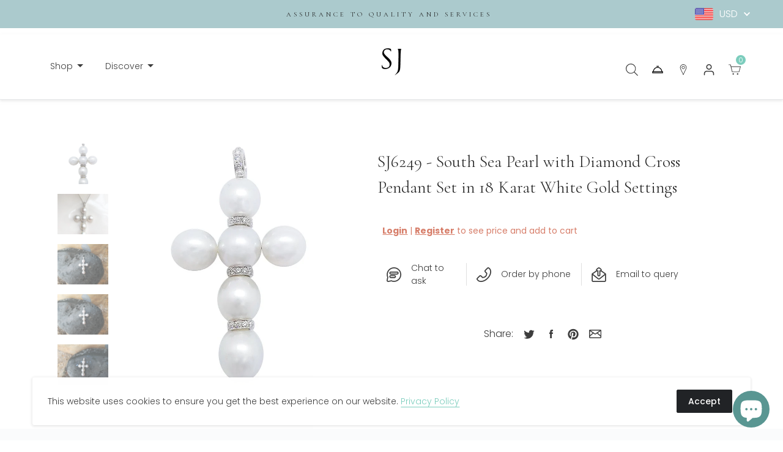

--- FILE ---
content_type: text/html; charset=utf-8
request_url: https://sjjewelry.com/products/south-sea-pearl-with-diamond-cross-pendant-set-in-18-karat-white-gold-settings
body_size: 48663
content:
<!doctype html>
<html class="no-js supports-no-cookies" lang="en">
<head><!--Content in content_for_header -->
<!--LayoutHub-Embed--><link rel="stylesheet" type="text/css" href="data:text/css;base64," media="all">
<!--LH--><!--/LayoutHub-Embed--><meta name="robots" content="index">
  <meta charset="utf-8">
  <meta http-equiv="X-UA-Compatible" content="IE=edge">
  <meta name="viewport" content="width=device-width,initial-scale=1">
  <link rel="canonical" href="https://sjjewelry.com/products/south-sea-pearl-with-diamond-cross-pendant-set-in-18-karat-white-gold-settings">

  
  
  
  


<meta name="robots" content="index">


<meta name="theme-color" content="#ffffff">
<link rel="shortcut icon" href="https://cdn.shopify.com/s/files/1/0651/6047/8946/t/2/assets/zGWOqbqUmZ-logo-001-png.png?v=1655187993" type="image/png">
    


<link rel="preconnect" href="https://cdn.shopify.com" crossorigin/><link rel="preconnect" href="https://cdnjs.cloudflare.com"/><link rel="preconnect" href="https://d3dfaj4bukarbm.cloudfront.net"/><link rel="preconnect" href="https://fonts.gstatic.com" crossorigin/><link rel="preload" href="https://fonts.googleapis.com/css?family=Cormorant+Garamond:300,300italic,regular,italic,500,500italic,600,600italic,700,700italic|Poppins:100,100italic,200,200italic,300,300italic,regular,italic,500,500italic,600,600italic,700,700italic,800,800italic,900,900italic&display=swap" as="style"><link rel="preload" href="https://d1um8515vdn9kb.cloudfront.net/libs/css/owl.carousel.min.css" as="style"/><link rel="preload" href="https://d3dfaj4bukarbm.cloudfront.net/production/static/client/libs/swiper-bundle-2.0.0-es.css" as="style"/><link rel="preload" href="https://d1um8515vdn9kb.cloudfront.net/libs/js/owl.carousel.min.js" as="script"/><link rel="preload" href="https://d3dfaj4bukarbm.cloudfront.net/production/static/client/libs/swiper-bundle-2.0.0-es.js" as="script"/><link rel="preload" href="//sjjewelry.com/cdn/shop/t/2/assets/theme.min.css?v=130069199177030237291669975675" as="style" /><link rel="preload" href="//sjjewelry.com/cdn/shop/t/2/assets/addon.min.css?v=168698331542973641441670223817" as="style" /><link rel="preload" href="//sjjewelry.com/cdn/shop/t/2/assets/theme.min.js?v=62353341607006384471669973227" as="script" /><link rel="preload" href="//sjjewelry.com/cdn/shop/t/2/assets/addon.min.js?v=163235159352633335941670223817" as="script" />


<meta name="robots" content="index">

<title>SJ6249 - South Sea Pearl with Diamond Cross Pendant Set in 18 Karat Wh
&ndash; SJ. International</title><meta name="description" content="South Sea Pearl with Diamond 0.30 carat Cross Pendant set in 18 Karat White Gold Settings(chain not included) Width: 3.4 cm Length: 6.0 cm ">




<meta name="robots" content="index">

<meta property="og:site_name" content="SJ. International">
<meta property="og:url" content="https://sjjewelry.com/products/south-sea-pearl-with-diamond-cross-pendant-set-in-18-karat-white-gold-settings">
<meta property="og:title" content="SJ6249 - South Sea Pearl with Diamond Cross Pendant Set in 18 Karat White Gold Settings">
<meta property="og:type" content="product">
<meta property="og:description" content="South Sea Pearl with Diamond 0.30 carat Cross Pendant set in 18 Karat White Gold Settings(chain not included) Width: 3.4 cm Length: 6.0 cm "><meta property="product:availability" content="instock">
  <meta property="product:price:amount" content="3,670.00">
  <meta property="product:price:currency" content="USD"><meta property="og:image" content="http://sjjewelry.com/cdn/shop/products/11744282_master.jpg?v=1659601357">
      <meta property="og:image:secure_url" content="https://sjjewelry.com/cdn/shop/products/11744282_master.jpg?v=1659601357">
      <meta property="og:image:width" content="768">
      <meta property="og:image:height" content="768">
      <meta property="og:image:alt" content="SJ6249 - South Sea Pearl with Diamond Cross Pendant Set in 18 Karat White Gold Settings"><meta property="og:image" content="http://sjjewelry.com/cdn/shop/products/A5B68C8A_9676_4E87_8ACD_4FC14D8EDEA5_master.jpg?v=1659601357">
      <meta property="og:image:secure_url" content="https://sjjewelry.com/cdn/shop/products/A5B68C8A_9676_4E87_8ACD_4FC14D8EDEA5_master.jpg?v=1659601357">
      <meta property="og:image:width" content="768">
      <meta property="og:image:height" content="984">
      <meta property="og:image:alt" content="SJ6249 - South Sea Pearl with Diamond Cross Pendant Set in 18 Karat White Gold Settings"><meta property="og:image" content="http://sjjewelry.com/cdn/shop/products/IMG_20210305_131504_master.jpg?v=1659601357">
      <meta property="og:image:secure_url" content="https://sjjewelry.com/cdn/shop/products/IMG_20210305_131504_master.jpg?v=1659601357">
      <meta property="og:image:width" content="768">
      <meta property="og:image:height" content="576">
      <meta property="og:image:alt" content="SJ6249 - South Sea Pearl with Diamond Cross Pendant Set in 18 Karat White Gold Settings">

<meta name="twitter:site" content="@">
<meta name="twitter:card" content="summary_large_image">
<meta name="twitter:title" content="SJ6249 - South Sea Pearl with Diamond Cross Pendant Set in 18 Karat White Gold Settings">
<meta name="twitter:description" content="South Sea Pearl with Diamond 0.30 carat Cross Pendant set in 18 Karat White Gold Settings(chain not included) Width: 3.4 cm Length: 6.0 cm ">

<!-- starapps_scripts_start -->
<!-- This code is automatically managed by StarApps Studio -->
<!-- Please contact support@starapps.studio for any help --><!-- starapps_scripts_end -->
<script>window.performance && window.performance.mark && window.performance.mark('shopify.content_for_header.start');</script><meta id="shopify-digital-wallet" name="shopify-digital-wallet" content="/65160478946/digital_wallets/dialog">
<link rel="alternate" type="application/json+oembed" href="https://sjjewelry.com/products/south-sea-pearl-with-diamond-cross-pendant-set-in-18-karat-white-gold-settings.oembed">
<script async="async" src="/checkouts/internal/preloads.js?locale=en-US"></script>
<script id="shopify-features" type="application/json">{"accessToken":"bd98c974ada651924fb77ba63e9bf564","betas":["rich-media-storefront-analytics"],"domain":"sjjewelry.com","predictiveSearch":true,"shopId":65160478946,"locale":"en"}</script>
<script>var Shopify = Shopify || {};
Shopify.shop = "sjjewel2022.myshopify.com";
Shopify.locale = "en";
Shopify.currency = {"active":"USD","rate":"1.0"};
Shopify.country = "US";
Shopify.theme = {"name":"EcomSolid - DO NOT DELETE","id":133475827938,"schema_name":"EcomSolid","schema_version":"1.0.0","theme_store_id":null,"role":"main"};
Shopify.theme.handle = "null";
Shopify.theme.style = {"id":null,"handle":null};
Shopify.cdnHost = "sjjewelry.com/cdn";
Shopify.routes = Shopify.routes || {};
Shopify.routes.root = "/";</script>
<script type="module">!function(o){(o.Shopify=o.Shopify||{}).modules=!0}(window);</script>
<script>!function(o){function n(){var o=[];function n(){o.push(Array.prototype.slice.apply(arguments))}return n.q=o,n}var t=o.Shopify=o.Shopify||{};t.loadFeatures=n(),t.autoloadFeatures=n()}(window);</script>
<script id="shop-js-analytics" type="application/json">{"pageType":"product"}</script>
<script defer="defer" async type="module" src="//sjjewelry.com/cdn/shopifycloud/shop-js/modules/v2/client.init-shop-cart-sync_BdyHc3Nr.en.esm.js"></script>
<script defer="defer" async type="module" src="//sjjewelry.com/cdn/shopifycloud/shop-js/modules/v2/chunk.common_Daul8nwZ.esm.js"></script>
<script type="module">
  await import("//sjjewelry.com/cdn/shopifycloud/shop-js/modules/v2/client.init-shop-cart-sync_BdyHc3Nr.en.esm.js");
await import("//sjjewelry.com/cdn/shopifycloud/shop-js/modules/v2/chunk.common_Daul8nwZ.esm.js");

  window.Shopify.SignInWithShop?.initShopCartSync?.({"fedCMEnabled":true,"windoidEnabled":true});

</script>
<script>(function() {
  var isLoaded = false;
  function asyncLoad() {
    if (isLoaded) return;
    isLoaded = true;
    var urls = ["https:\/\/app.layouthub.com\/shopify\/layouthub.js?shop=sjjewel2022.myshopify.com","https:\/\/cloudsearch-1f874.kxcdn.com\/shopify.js?srp=\/a\/search\u0026shop=sjjewel2022.myshopify.com","https:\/\/www.improvedcontactform.com\/icf.js?shop=sjjewel2022.myshopify.com"];
    for (var i = 0; i < urls.length; i++) {
      var s = document.createElement('script');
      s.type = 'text/javascript';
      s.async = true;
      s.src = urls[i];
      var x = document.getElementsByTagName('script')[0];
      x.parentNode.insertBefore(s, x);
    }
  };
  if(window.attachEvent) {
    window.attachEvent('onload', asyncLoad);
  } else {
    window.addEventListener('load', asyncLoad, false);
  }
})();</script>
<script id="__st">var __st={"a":65160478946,"offset":25200,"reqid":"c7550f5e-45e0-4efb-a423-6bfcdbe44c24-1768938121","pageurl":"sjjewelry.com\/products\/south-sea-pearl-with-diamond-cross-pendant-set-in-18-karat-white-gold-settings","u":"155de4232d81","p":"product","rtyp":"product","rid":7824504488162};</script>
<script>window.ShopifyPaypalV4VisibilityTracking = true;</script>
<script id="captcha-bootstrap">!function(){'use strict';const t='contact',e='account',n='new_comment',o=[[t,t],['blogs',n],['comments',n],[t,'customer']],c=[[e,'customer_login'],[e,'guest_login'],[e,'recover_customer_password'],[e,'create_customer']],r=t=>t.map((([t,e])=>`form[action*='/${t}']:not([data-nocaptcha='true']) input[name='form_type'][value='${e}']`)).join(','),a=t=>()=>t?[...document.querySelectorAll(t)].map((t=>t.form)):[];function s(){const t=[...o],e=r(t);return a(e)}const i='password',u='form_key',d=['recaptcha-v3-token','g-recaptcha-response','h-captcha-response',i],f=()=>{try{return window.sessionStorage}catch{return}},m='__shopify_v',_=t=>t.elements[u];function p(t,e,n=!1){try{const o=window.sessionStorage,c=JSON.parse(o.getItem(e)),{data:r}=function(t){const{data:e,action:n}=t;return t[m]||n?{data:e,action:n}:{data:t,action:n}}(c);for(const[e,n]of Object.entries(r))t.elements[e]&&(t.elements[e].value=n);n&&o.removeItem(e)}catch(o){console.error('form repopulation failed',{error:o})}}const l='form_type',E='cptcha';function T(t){t.dataset[E]=!0}const w=window,h=w.document,L='Shopify',v='ce_forms',y='captcha';let A=!1;((t,e)=>{const n=(g='f06e6c50-85a8-45c8-87d0-21a2b65856fe',I='https://cdn.shopify.com/shopifycloud/storefront-forms-hcaptcha/ce_storefront_forms_captcha_hcaptcha.v1.5.2.iife.js',D={infoText:'Protected by hCaptcha',privacyText:'Privacy',termsText:'Terms'},(t,e,n)=>{const o=w[L][v],c=o.bindForm;if(c)return c(t,g,e,D).then(n);var r;o.q.push([[t,g,e,D],n]),r=I,A||(h.body.append(Object.assign(h.createElement('script'),{id:'captcha-provider',async:!0,src:r})),A=!0)});var g,I,D;w[L]=w[L]||{},w[L][v]=w[L][v]||{},w[L][v].q=[],w[L][y]=w[L][y]||{},w[L][y].protect=function(t,e){n(t,void 0,e),T(t)},Object.freeze(w[L][y]),function(t,e,n,w,h,L){const[v,y,A,g]=function(t,e,n){const i=e?o:[],u=t?c:[],d=[...i,...u],f=r(d),m=r(i),_=r(d.filter((([t,e])=>n.includes(e))));return[a(f),a(m),a(_),s()]}(w,h,L),I=t=>{const e=t.target;return e instanceof HTMLFormElement?e:e&&e.form},D=t=>v().includes(t);t.addEventListener('submit',(t=>{const e=I(t);if(!e)return;const n=D(e)&&!e.dataset.hcaptchaBound&&!e.dataset.recaptchaBound,o=_(e),c=g().includes(e)&&(!o||!o.value);(n||c)&&t.preventDefault(),c&&!n&&(function(t){try{if(!f())return;!function(t){const e=f();if(!e)return;const n=_(t);if(!n)return;const o=n.value;o&&e.removeItem(o)}(t);const e=Array.from(Array(32),(()=>Math.random().toString(36)[2])).join('');!function(t,e){_(t)||t.append(Object.assign(document.createElement('input'),{type:'hidden',name:u})),t.elements[u].value=e}(t,e),function(t,e){const n=f();if(!n)return;const o=[...t.querySelectorAll(`input[type='${i}']`)].map((({name:t})=>t)),c=[...d,...o],r={};for(const[a,s]of new FormData(t).entries())c.includes(a)||(r[a]=s);n.setItem(e,JSON.stringify({[m]:1,action:t.action,data:r}))}(t,e)}catch(e){console.error('failed to persist form',e)}}(e),e.submit())}));const S=(t,e)=>{t&&!t.dataset[E]&&(n(t,e.some((e=>e===t))),T(t))};for(const o of['focusin','change'])t.addEventListener(o,(t=>{const e=I(t);D(e)&&S(e,y())}));const B=e.get('form_key'),M=e.get(l),P=B&&M;t.addEventListener('DOMContentLoaded',(()=>{const t=y();if(P)for(const e of t)e.elements[l].value===M&&p(e,B);[...new Set([...A(),...v().filter((t=>'true'===t.dataset.shopifyCaptcha))])].forEach((e=>S(e,t)))}))}(h,new URLSearchParams(w.location.search),n,t,e,['guest_login'])})(!0,!0)}();</script>
<script integrity="sha256-4kQ18oKyAcykRKYeNunJcIwy7WH5gtpwJnB7kiuLZ1E=" data-source-attribution="shopify.loadfeatures" defer="defer" src="//sjjewelry.com/cdn/shopifycloud/storefront/assets/storefront/load_feature-a0a9edcb.js" crossorigin="anonymous"></script>
<script data-source-attribution="shopify.dynamic_checkout.dynamic.init">var Shopify=Shopify||{};Shopify.PaymentButton=Shopify.PaymentButton||{isStorefrontPortableWallets:!0,init:function(){window.Shopify.PaymentButton.init=function(){};var t=document.createElement("script");t.src="https://sjjewelry.com/cdn/shopifycloud/portable-wallets/latest/portable-wallets.en.js",t.type="module",document.head.appendChild(t)}};
</script>
<script data-source-attribution="shopify.dynamic_checkout.buyer_consent">
  function portableWalletsHideBuyerConsent(e){var t=document.getElementById("shopify-buyer-consent"),n=document.getElementById("shopify-subscription-policy-button");t&&n&&(t.classList.add("hidden"),t.setAttribute("aria-hidden","true"),n.removeEventListener("click",e))}function portableWalletsShowBuyerConsent(e){var t=document.getElementById("shopify-buyer-consent"),n=document.getElementById("shopify-subscription-policy-button");t&&n&&(t.classList.remove("hidden"),t.removeAttribute("aria-hidden"),n.addEventListener("click",e))}window.Shopify?.PaymentButton&&(window.Shopify.PaymentButton.hideBuyerConsent=portableWalletsHideBuyerConsent,window.Shopify.PaymentButton.showBuyerConsent=portableWalletsShowBuyerConsent);
</script>
<script data-source-attribution="shopify.dynamic_checkout.cart.bootstrap">document.addEventListener("DOMContentLoaded",(function(){function t(){return document.querySelector("shopify-accelerated-checkout-cart, shopify-accelerated-checkout")}if(t())Shopify.PaymentButton.init();else{new MutationObserver((function(e,n){t()&&(Shopify.PaymentButton.init(),n.disconnect())})).observe(document.body,{childList:!0,subtree:!0})}}));
</script>

<script>window.performance && window.performance.mark && window.performance.mark('shopify.content_for_header.end');</script>



<style>
  .button.account-login-submit {
    background-color: #abcacd !important;
}
  .gt_guarantee-image {
    display: none !important;
}
 .gt_trust-badge {
    visibility: hidden;
    display: none !important;
}
</style>

        
  
  


<script type="text/javascript">
  var __GemSettings = {
    "domain": "sjjewelry.com",
    "currency": "USD",
    "money": "<span class=hide-price-guest>${{amount}}</span>",
    "template_name": "product",
    "cart.item_count": "0"
  }
</script>


  
  

<script src="https://d3dfaj4bukarbm.cloudfront.net/production/static/client/libs/jquery-3.6.0.min.js?v=1.0.0" class="gt_script-jquery" defer></script><script>const $esQueryDom = document.querySelector(".gt_script-jquery");$esQueryDom.onload = function() {window.esQuery = window.jQuery || window.$;}</script><link rel="preconnect" href="https://fonts.gstatic.com"><link class="gt_themefonts" href="https://fonts.googleapis.com/css?family=Cormorant+Garamond:300,300italic,regular,italic,500,500italic,600,600italic,700,700italic|Poppins:100,100italic,200,200italic,300,300italic,regular,italic,500,500italic,600,600italic,700,700italic,800,800italic,900,900italic&display=swap" rel="stylesheet"><link type="text/css" href="https://d1um8515vdn9kb.cloudfront.net/libs/css/owl.carousel.min.css" class="gt_libscript-2" rel="stylesheet"><link type="text/css" href="https://d3dfaj4bukarbm.cloudfront.net/production/static/client/libs/swiper-bundle-2.0.0-es.css" class="gt_libscript-71" rel="stylesheet"><script src="https://d1um8515vdn9kb.cloudfront.net/libs/js/owl.carousel.min.js" class="gt_libscript-1" defer></script><script src="https://d3dfaj4bukarbm.cloudfront.net/production/static/client/libs/swiper-bundle-2.0.0-es.js" class="gt_libscript-70" defer></script><link type="text/css" href="//sjjewelry.com/cdn/shop/t/2/assets/theme.min.css?v=130069199177030237291669975675" rel="stylesheet"><link type="text/css" href="//sjjewelry.com/cdn/shop/t/2/assets/addon.min.css?v=168698331542973641441670223817" rel="stylesheet"><script src="//sjjewelry.com/cdn/shop/t/2/assets/theme.min.js?v=62353341607006384471669973227" defer></script><script src="//sjjewelry.com/cdn/shop/t/2/assets/addon.min.js?v=163235159352633335941670223817" defer></script>

<meta name="robots" content="index">






  
  












    

  
  <script src="//sjjewelry.com/cdn/shop/t/2/assets/ecomsolid-discounts.js?v=97479123724361085301655189625" defer></script>
  


<style id="hide-price-guest-style" type="text/css">
    .hide-price-guest, .hidePrice, .current_price.js-current-price .money, form[action*="/cart/add"] input[type="submit"], form[action*="/cart/add"] button, .shopify-payment-button, .cb_bundles, button.quick-add-btn {
        display:none !important;
    }
    .show-price-guest .hide-price-guest, .show-price-guest .hidePrice, .show-price-guest.product-price  .money, .cart__footer .totals .hide-price-guest, .cart__footer .totals .hidePrice {
        display:inline !important;
    }
    .wp-not-logged-wrapper {
        padding: 8px !important;
        text-align: center !important;
        position: relative;
        z-index: 9999;
    }
    .wp-not-logged-wrapper p {
        margin: 0;
        padding: 0;
    }
    .wp-not-logged-wrapper a {
        text-decoration: underline;
        cursor: pointer;
    } .grid--view-items .full-width-link {margin-bottom: 55px;} .price-separator {display: none;}
</style>


<script>
    var customerIsLogged = false;
    var customerIsLoggedBasic = false;
    var webPandaHidePriceSettings = {"subscription": 1, "hide_price_enabled": true, "message": "{LOGIN} | {REGISTRATION} to see price and add to cart", "message_logged_customers": "The product is not available for your account", "label_login": "Login", "label_registration": "Register", "font_size": 14.0, "style_by_page": false, "font_size_listing_page": 14.0, "font_size_product_page": 14.0, "font_size_search_page": 14.0, "text_color": "#d77e6a", "has_background_color": true, "background_color": "#ffffff", "has_border": false, "border_width": 2.0, "border_color": "#e2a192", "border_radius": 8.0, "has_custom_login": false, "login_url": null, "has_custom_registration": false, "registration_url": null, "by_product_id": false, "by_product_tags": false, "by_collection": false, "product_tags": "", "language_config": "", "by_customer_tags": false, "customer_tags": "", "depth": 5, "depth_on_search": 5, "parent_depth": 3, "parent_depth_on_search": 2, "custom_price_selector": null, "custom_cart_selector": null, "force_hide_on_cart": false, "force_price_selector": null, "redirect_after_login": true}
    
    window.onload = function() {
                        let removeWpPHidePrice = true;
                        let pageScripts = document.getElementsByTagName("script");
                        for (var i = 0; i < pageScripts.length; i++) {
                            if (pageScripts[i].src.includes('assets/hide_main.js')) {
                                removeWpPHidePrice = false;
                            }
                        }
                        if (removeWpPHidePrice) {
                            let appStyle = document.getElementById("hide-price-guest-style");
                            appStyle.remove();
                        }
                    }
</script>
<!-- BEGIN app block: shopify://apps/webpanda-login-to-see-price/blocks/app-embed/e096f673-8110-4907-bc30-a026a34a7e70 -->



<style type="text/css">
    .wp-not-logged-wrapper {
        padding: 8px !important;
        text-align: center !important;
        position: relative;
        z-index: 2;
    }
    .wp-not-logged-wrapper p {
        margin: 0;
        padding: 0;
    }
    .wp-not-logged-wrapper a {
        text-decoration: underline;
        cursor: pointer;
    }

    .price.price--on-sale.show-price-guest .price__sale,
    .show-price-guest.price:not(.price--on-sale) .price__regular,
    .price.price--on-sale .show-price-guest .price__sale,
    .price:not(.price--on-sale) .show-price-guest .price__regular,
    .cart__items .hide-price-guest,
    .mini-cart .hide-price-guest,
    .miniCart .hide-price-guest {
        display: block !important;
    }

    
        
        .hide-price-guest, .hidePrice, .current_price.js-current-price .money, .sticky-cart-button__container .sticky-cart-select, .ppa-prod-container-grid .money, .product-price, .price-area, form[action*="/cart/add"] input[type="submit"], form[action*="/cart/add"] button, .shopify-payment-button, .cb_bundles, button.quick-add-btn, .quickshop-button, .atc--button {
                        display: none !important;
                    }
            .show-price-guest .hide-price-guest, .show-price-guest .hidePrice, .show-price-guest.product-price  .money, .cart__footer .totals .hide-price-guest, .cart__footer .totals .hidePrice, .show-price-guest .sticky-cart-button__container .sticky-cart-select, .show-price-guest  .ppa-prod-container-grid .money, .show-price-guest .product-price, .show-price-guest  .price-area {
                display: inline !important;
            }  .grid--view-items .full-width-link {margin-bottom: 55px;} .price-separator {display: none;}
    
</style>




<script>
    var wpbCustomerIsLogged = false;
    var wpbCustomerIsLoggedBasic = false;
    
        let wpbHidePriceSettings = {"subscription":2,"hide_price_enabled":true,"message":"{LOGIN} | {REGISTRATION} to see price and add to cart","message_logged_customers":"-","label_login":"Login","label_registration":"Register","font_size":14.0,"style_by_page":false,"font_size_listing_page":14.0,"font_size_product_page":14.0,"font_size_search_page":14.0,"text_color":"#d77e6a","has_background_color":true,"background_color":"#ffffff","has_border":false,"border_width":2.0,"border_color":"#e2a192","border_radius":8.0,"has_custom_login":false,"login_url":null,"has_custom_registration":false,"registration_url":null,"by_product_id":false,"by_product_tags":false,"by_collection":false,"product_tags":"","language_config":"[{\"language\":\"fr\",\"message\":\"\",\"loginText\":\"\",\"registerText\":\"\"}]","by_customer_tags":true,"customer_tags":"admin","depth":1,"depth_on_search":5,"depth_on_listings":0,"parent_depth":3,"parent_depth_on_search":2,"custom_price_selector":".sticky-cart-button__container .sticky-cart-select, .ppa-prod-container-grid .money","custom_cart_selector":null,"force_hide_on_cart":false,"force_price_selector":".product-price, .price-area","force_cart_selector":null,"cart_display":null,"quick_view_selector":".product-form__container .product-form__item","variant_selector":null,"redirect_after_login":true};
    
</script>

<!-- END app block --><!-- BEGIN app block: shopify://apps/xo-insert-code/blocks/insert-code-header/72017b12-3679-442e-b23c-5c62460717f5 --><!-- XO-InsertCode Header -->



  
<!-- End: XO-InsertCode Header -->


<!-- END app block --><script src="https://cdn.shopify.com/extensions/e4b3a77b-20c9-4161-b1bb-deb87046128d/inbox-1253/assets/inbox-chat-loader.js" type="text/javascript" defer="defer"></script>
<script src="https://cdn.shopify.com/extensions/019bd23c-6e92-79be-8370-1ae3b9a72ac5/hide-price-3-99/assets/hide_main.js" type="text/javascript" defer="defer"></script>
<link href="https://monorail-edge.shopifysvc.com" rel="dns-prefetch">
<script>(function(){if ("sendBeacon" in navigator && "performance" in window) {try {var session_token_from_headers = performance.getEntriesByType('navigation')[0].serverTiming.find(x => x.name == '_s').description;} catch {var session_token_from_headers = undefined;}var session_cookie_matches = document.cookie.match(/_shopify_s=([^;]*)/);var session_token_from_cookie = session_cookie_matches && session_cookie_matches.length === 2 ? session_cookie_matches[1] : "";var session_token = session_token_from_headers || session_token_from_cookie || "";function handle_abandonment_event(e) {var entries = performance.getEntries().filter(function(entry) {return /monorail-edge.shopifysvc.com/.test(entry.name);});if (!window.abandonment_tracked && entries.length === 0) {window.abandonment_tracked = true;var currentMs = Date.now();var navigation_start = performance.timing.navigationStart;var payload = {shop_id: 65160478946,url: window.location.href,navigation_start,duration: currentMs - navigation_start,session_token,page_type: "product"};window.navigator.sendBeacon("https://monorail-edge.shopifysvc.com/v1/produce", JSON.stringify({schema_id: "online_store_buyer_site_abandonment/1.1",payload: payload,metadata: {event_created_at_ms: currentMs,event_sent_at_ms: currentMs}}));}}window.addEventListener('pagehide', handle_abandonment_event);}}());</script>
<script id="web-pixels-manager-setup">(function e(e,d,r,n,o){if(void 0===o&&(o={}),!Boolean(null===(a=null===(i=window.Shopify)||void 0===i?void 0:i.analytics)||void 0===a?void 0:a.replayQueue)){var i,a;window.Shopify=window.Shopify||{};var t=window.Shopify;t.analytics=t.analytics||{};var s=t.analytics;s.replayQueue=[],s.publish=function(e,d,r){return s.replayQueue.push([e,d,r]),!0};try{self.performance.mark("wpm:start")}catch(e){}var l=function(){var e={modern:/Edge?\/(1{2}[4-9]|1[2-9]\d|[2-9]\d{2}|\d{4,})\.\d+(\.\d+|)|Firefox\/(1{2}[4-9]|1[2-9]\d|[2-9]\d{2}|\d{4,})\.\d+(\.\d+|)|Chrom(ium|e)\/(9{2}|\d{3,})\.\d+(\.\d+|)|(Maci|X1{2}).+ Version\/(15\.\d+|(1[6-9]|[2-9]\d|\d{3,})\.\d+)([,.]\d+|)( \(\w+\)|)( Mobile\/\w+|) Safari\/|Chrome.+OPR\/(9{2}|\d{3,})\.\d+\.\d+|(CPU[ +]OS|iPhone[ +]OS|CPU[ +]iPhone|CPU IPhone OS|CPU iPad OS)[ +]+(15[._]\d+|(1[6-9]|[2-9]\d|\d{3,})[._]\d+)([._]\d+|)|Android:?[ /-](13[3-9]|1[4-9]\d|[2-9]\d{2}|\d{4,})(\.\d+|)(\.\d+|)|Android.+Firefox\/(13[5-9]|1[4-9]\d|[2-9]\d{2}|\d{4,})\.\d+(\.\d+|)|Android.+Chrom(ium|e)\/(13[3-9]|1[4-9]\d|[2-9]\d{2}|\d{4,})\.\d+(\.\d+|)|SamsungBrowser\/([2-9]\d|\d{3,})\.\d+/,legacy:/Edge?\/(1[6-9]|[2-9]\d|\d{3,})\.\d+(\.\d+|)|Firefox\/(5[4-9]|[6-9]\d|\d{3,})\.\d+(\.\d+|)|Chrom(ium|e)\/(5[1-9]|[6-9]\d|\d{3,})\.\d+(\.\d+|)([\d.]+$|.*Safari\/(?![\d.]+ Edge\/[\d.]+$))|(Maci|X1{2}).+ Version\/(10\.\d+|(1[1-9]|[2-9]\d|\d{3,})\.\d+)([,.]\d+|)( \(\w+\)|)( Mobile\/\w+|) Safari\/|Chrome.+OPR\/(3[89]|[4-9]\d|\d{3,})\.\d+\.\d+|(CPU[ +]OS|iPhone[ +]OS|CPU[ +]iPhone|CPU IPhone OS|CPU iPad OS)[ +]+(10[._]\d+|(1[1-9]|[2-9]\d|\d{3,})[._]\d+)([._]\d+|)|Android:?[ /-](13[3-9]|1[4-9]\d|[2-9]\d{2}|\d{4,})(\.\d+|)(\.\d+|)|Mobile Safari.+OPR\/([89]\d|\d{3,})\.\d+\.\d+|Android.+Firefox\/(13[5-9]|1[4-9]\d|[2-9]\d{2}|\d{4,})\.\d+(\.\d+|)|Android.+Chrom(ium|e)\/(13[3-9]|1[4-9]\d|[2-9]\d{2}|\d{4,})\.\d+(\.\d+|)|Android.+(UC? ?Browser|UCWEB|U3)[ /]?(15\.([5-9]|\d{2,})|(1[6-9]|[2-9]\d|\d{3,})\.\d+)\.\d+|SamsungBrowser\/(5\.\d+|([6-9]|\d{2,})\.\d+)|Android.+MQ{2}Browser\/(14(\.(9|\d{2,})|)|(1[5-9]|[2-9]\d|\d{3,})(\.\d+|))(\.\d+|)|K[Aa][Ii]OS\/(3\.\d+|([4-9]|\d{2,})\.\d+)(\.\d+|)/},d=e.modern,r=e.legacy,n=navigator.userAgent;return n.match(d)?"modern":n.match(r)?"legacy":"unknown"}(),u="modern"===l?"modern":"legacy",c=(null!=n?n:{modern:"",legacy:""})[u],f=function(e){return[e.baseUrl,"/wpm","/b",e.hashVersion,"modern"===e.buildTarget?"m":"l",".js"].join("")}({baseUrl:d,hashVersion:r,buildTarget:u}),m=function(e){var d=e.version,r=e.bundleTarget,n=e.surface,o=e.pageUrl,i=e.monorailEndpoint;return{emit:function(e){var a=e.status,t=e.errorMsg,s=(new Date).getTime(),l=JSON.stringify({metadata:{event_sent_at_ms:s},events:[{schema_id:"web_pixels_manager_load/3.1",payload:{version:d,bundle_target:r,page_url:o,status:a,surface:n,error_msg:t},metadata:{event_created_at_ms:s}}]});if(!i)return console&&console.warn&&console.warn("[Web Pixels Manager] No Monorail endpoint provided, skipping logging."),!1;try{return self.navigator.sendBeacon.bind(self.navigator)(i,l)}catch(e){}var u=new XMLHttpRequest;try{return u.open("POST",i,!0),u.setRequestHeader("Content-Type","text/plain"),u.send(l),!0}catch(e){return console&&console.warn&&console.warn("[Web Pixels Manager] Got an unhandled error while logging to Monorail."),!1}}}}({version:r,bundleTarget:l,surface:e.surface,pageUrl:self.location.href,monorailEndpoint:e.monorailEndpoint});try{o.browserTarget=l,function(e){var d=e.src,r=e.async,n=void 0===r||r,o=e.onload,i=e.onerror,a=e.sri,t=e.scriptDataAttributes,s=void 0===t?{}:t,l=document.createElement("script"),u=document.querySelector("head"),c=document.querySelector("body");if(l.async=n,l.src=d,a&&(l.integrity=a,l.crossOrigin="anonymous"),s)for(var f in s)if(Object.prototype.hasOwnProperty.call(s,f))try{l.dataset[f]=s[f]}catch(e){}if(o&&l.addEventListener("load",o),i&&l.addEventListener("error",i),u)u.appendChild(l);else{if(!c)throw new Error("Did not find a head or body element to append the script");c.appendChild(l)}}({src:f,async:!0,onload:function(){if(!function(){var e,d;return Boolean(null===(d=null===(e=window.Shopify)||void 0===e?void 0:e.analytics)||void 0===d?void 0:d.initialized)}()){var d=window.webPixelsManager.init(e)||void 0;if(d){var r=window.Shopify.analytics;r.replayQueue.forEach((function(e){var r=e[0],n=e[1],o=e[2];d.publishCustomEvent(r,n,o)})),r.replayQueue=[],r.publish=d.publishCustomEvent,r.visitor=d.visitor,r.initialized=!0}}},onerror:function(){return m.emit({status:"failed",errorMsg:"".concat(f," has failed to load")})},sri:function(e){var d=/^sha384-[A-Za-z0-9+/=]+$/;return"string"==typeof e&&d.test(e)}(c)?c:"",scriptDataAttributes:o}),m.emit({status:"loading"})}catch(e){m.emit({status:"failed",errorMsg:(null==e?void 0:e.message)||"Unknown error"})}}})({shopId: 65160478946,storefrontBaseUrl: "https://sjjewelry.com",extensionsBaseUrl: "https://extensions.shopifycdn.com/cdn/shopifycloud/web-pixels-manager",monorailEndpoint: "https://monorail-edge.shopifysvc.com/unstable/produce_batch",surface: "storefront-renderer",enabledBetaFlags: ["2dca8a86"],webPixelsConfigList: [{"id":"shopify-app-pixel","configuration":"{}","eventPayloadVersion":"v1","runtimeContext":"STRICT","scriptVersion":"0450","apiClientId":"shopify-pixel","type":"APP","privacyPurposes":["ANALYTICS","MARKETING"]},{"id":"shopify-custom-pixel","eventPayloadVersion":"v1","runtimeContext":"LAX","scriptVersion":"0450","apiClientId":"shopify-pixel","type":"CUSTOM","privacyPurposes":["ANALYTICS","MARKETING"]}],isMerchantRequest: false,initData: {"shop":{"name":"SJ. International","paymentSettings":{"currencyCode":"USD"},"myshopifyDomain":"sjjewel2022.myshopify.com","countryCode":"TH","storefrontUrl":"https:\/\/sjjewelry.com"},"customer":null,"cart":null,"checkout":null,"productVariants":[{"price":{"amount":3670.0,"currencyCode":"USD"},"product":{"title":"SJ6249 - South Sea Pearl with Diamond Cross Pendant Set in 18 Karat White Gold Settings","vendor":"Unknown","id":"7824504488162","untranslatedTitle":"SJ6249 - South Sea Pearl with Diamond Cross Pendant Set in 18 Karat White Gold Settings","url":"\/products\/south-sea-pearl-with-diamond-cross-pendant-set-in-18-karat-white-gold-settings","type":""},"id":"43184233414882","image":{"src":"\/\/sjjewelry.com\/cdn\/shop\/products\/11744282_master.jpg?v=1659601357"},"sku":"SJ6249","title":"Default Title","untranslatedTitle":"Default Title"}],"purchasingCompany":null},},"https://sjjewelry.com/cdn","fcfee988w5aeb613cpc8e4bc33m6693e112",{"modern":"","legacy":""},{"shopId":"65160478946","storefrontBaseUrl":"https:\/\/sjjewelry.com","extensionBaseUrl":"https:\/\/extensions.shopifycdn.com\/cdn\/shopifycloud\/web-pixels-manager","surface":"storefront-renderer","enabledBetaFlags":"[\"2dca8a86\"]","isMerchantRequest":"false","hashVersion":"fcfee988w5aeb613cpc8e4bc33m6693e112","publish":"custom","events":"[[\"page_viewed\",{}],[\"product_viewed\",{\"productVariant\":{\"price\":{\"amount\":3670.0,\"currencyCode\":\"USD\"},\"product\":{\"title\":\"SJ6249 - South Sea Pearl with Diamond Cross Pendant Set in 18 Karat White Gold Settings\",\"vendor\":\"Unknown\",\"id\":\"7824504488162\",\"untranslatedTitle\":\"SJ6249 - South Sea Pearl with Diamond Cross Pendant Set in 18 Karat White Gold Settings\",\"url\":\"\/products\/south-sea-pearl-with-diamond-cross-pendant-set-in-18-karat-white-gold-settings\",\"type\":\"\"},\"id\":\"43184233414882\",\"image\":{\"src\":\"\/\/sjjewelry.com\/cdn\/shop\/products\/11744282_master.jpg?v=1659601357\"},\"sku\":\"SJ6249\",\"title\":\"Default Title\",\"untranslatedTitle\":\"Default Title\"}}]]"});</script><script>
  window.ShopifyAnalytics = window.ShopifyAnalytics || {};
  window.ShopifyAnalytics.meta = window.ShopifyAnalytics.meta || {};
  window.ShopifyAnalytics.meta.currency = 'USD';
  var meta = {"product":{"id":7824504488162,"gid":"gid:\/\/shopify\/Product\/7824504488162","vendor":"Unknown","type":"","handle":"south-sea-pearl-with-diamond-cross-pendant-set-in-18-karat-white-gold-settings","variants":[{"id":43184233414882,"price":367000,"name":"SJ6249 - South Sea Pearl with Diamond Cross Pendant Set in 18 Karat White Gold Settings","public_title":null,"sku":"SJ6249"}],"remote":false},"page":{"pageType":"product","resourceType":"product","resourceId":7824504488162,"requestId":"c7550f5e-45e0-4efb-a423-6bfcdbe44c24-1768938121"}};
  for (var attr in meta) {
    window.ShopifyAnalytics.meta[attr] = meta[attr];
  }
</script>
<script class="analytics">
  (function () {
    var customDocumentWrite = function(content) {
      var jquery = null;

      if (window.jQuery) {
        jquery = window.jQuery;
      } else if (window.Checkout && window.Checkout.$) {
        jquery = window.Checkout.$;
      }

      if (jquery) {
        jquery('body').append(content);
      }
    };

    var hasLoggedConversion = function(token) {
      if (token) {
        return document.cookie.indexOf('loggedConversion=' + token) !== -1;
      }
      return false;
    }

    var setCookieIfConversion = function(token) {
      if (token) {
        var twoMonthsFromNow = new Date(Date.now());
        twoMonthsFromNow.setMonth(twoMonthsFromNow.getMonth() + 2);

        document.cookie = 'loggedConversion=' + token + '; expires=' + twoMonthsFromNow;
      }
    }

    var trekkie = window.ShopifyAnalytics.lib = window.trekkie = window.trekkie || [];
    if (trekkie.integrations) {
      return;
    }
    trekkie.methods = [
      'identify',
      'page',
      'ready',
      'track',
      'trackForm',
      'trackLink'
    ];
    trekkie.factory = function(method) {
      return function() {
        var args = Array.prototype.slice.call(arguments);
        args.unshift(method);
        trekkie.push(args);
        return trekkie;
      };
    };
    for (var i = 0; i < trekkie.methods.length; i++) {
      var key = trekkie.methods[i];
      trekkie[key] = trekkie.factory(key);
    }
    trekkie.load = function(config) {
      trekkie.config = config || {};
      trekkie.config.initialDocumentCookie = document.cookie;
      var first = document.getElementsByTagName('script')[0];
      var script = document.createElement('script');
      script.type = 'text/javascript';
      script.onerror = function(e) {
        var scriptFallback = document.createElement('script');
        scriptFallback.type = 'text/javascript';
        scriptFallback.onerror = function(error) {
                var Monorail = {
      produce: function produce(monorailDomain, schemaId, payload) {
        var currentMs = new Date().getTime();
        var event = {
          schema_id: schemaId,
          payload: payload,
          metadata: {
            event_created_at_ms: currentMs,
            event_sent_at_ms: currentMs
          }
        };
        return Monorail.sendRequest("https://" + monorailDomain + "/v1/produce", JSON.stringify(event));
      },
      sendRequest: function sendRequest(endpointUrl, payload) {
        // Try the sendBeacon API
        if (window && window.navigator && typeof window.navigator.sendBeacon === 'function' && typeof window.Blob === 'function' && !Monorail.isIos12()) {
          var blobData = new window.Blob([payload], {
            type: 'text/plain'
          });

          if (window.navigator.sendBeacon(endpointUrl, blobData)) {
            return true;
          } // sendBeacon was not successful

        } // XHR beacon

        var xhr = new XMLHttpRequest();

        try {
          xhr.open('POST', endpointUrl);
          xhr.setRequestHeader('Content-Type', 'text/plain');
          xhr.send(payload);
        } catch (e) {
          console.log(e);
        }

        return false;
      },
      isIos12: function isIos12() {
        return window.navigator.userAgent.lastIndexOf('iPhone; CPU iPhone OS 12_') !== -1 || window.navigator.userAgent.lastIndexOf('iPad; CPU OS 12_') !== -1;
      }
    };
    Monorail.produce('monorail-edge.shopifysvc.com',
      'trekkie_storefront_load_errors/1.1',
      {shop_id: 65160478946,
      theme_id: 133475827938,
      app_name: "storefront",
      context_url: window.location.href,
      source_url: "//sjjewelry.com/cdn/s/trekkie.storefront.cd680fe47e6c39ca5d5df5f0a32d569bc48c0f27.min.js"});

        };
        scriptFallback.async = true;
        scriptFallback.src = '//sjjewelry.com/cdn/s/trekkie.storefront.cd680fe47e6c39ca5d5df5f0a32d569bc48c0f27.min.js';
        first.parentNode.insertBefore(scriptFallback, first);
      };
      script.async = true;
      script.src = '//sjjewelry.com/cdn/s/trekkie.storefront.cd680fe47e6c39ca5d5df5f0a32d569bc48c0f27.min.js';
      first.parentNode.insertBefore(script, first);
    };
    trekkie.load(
      {"Trekkie":{"appName":"storefront","development":false,"defaultAttributes":{"shopId":65160478946,"isMerchantRequest":null,"themeId":133475827938,"themeCityHash":"16354412949404338396","contentLanguage":"en","currency":"USD","eventMetadataId":"dfb2a0d5-c124-4ceb-a9c2-9a0be44f7e13"},"isServerSideCookieWritingEnabled":true,"monorailRegion":"shop_domain","enabledBetaFlags":["65f19447"]},"Session Attribution":{},"S2S":{"facebookCapiEnabled":false,"source":"trekkie-storefront-renderer","apiClientId":580111}}
    );

    var loaded = false;
    trekkie.ready(function() {
      if (loaded) return;
      loaded = true;

      window.ShopifyAnalytics.lib = window.trekkie;

      var originalDocumentWrite = document.write;
      document.write = customDocumentWrite;
      try { window.ShopifyAnalytics.merchantGoogleAnalytics.call(this); } catch(error) {};
      document.write = originalDocumentWrite;

      window.ShopifyAnalytics.lib.page(null,{"pageType":"product","resourceType":"product","resourceId":7824504488162,"requestId":"c7550f5e-45e0-4efb-a423-6bfcdbe44c24-1768938121","shopifyEmitted":true});

      var match = window.location.pathname.match(/checkouts\/(.+)\/(thank_you|post_purchase)/)
      var token = match? match[1]: undefined;
      if (!hasLoggedConversion(token)) {
        setCookieIfConversion(token);
        window.ShopifyAnalytics.lib.track("Viewed Product",{"currency":"USD","variantId":43184233414882,"productId":7824504488162,"productGid":"gid:\/\/shopify\/Product\/7824504488162","name":"SJ6249 - South Sea Pearl with Diamond Cross Pendant Set in 18 Karat White Gold Settings","price":"3670.00","sku":"SJ6249","brand":"Unknown","variant":null,"category":"","nonInteraction":true,"remote":false},undefined,undefined,{"shopifyEmitted":true});
      window.ShopifyAnalytics.lib.track("monorail:\/\/trekkie_storefront_viewed_product\/1.1",{"currency":"USD","variantId":43184233414882,"productId":7824504488162,"productGid":"gid:\/\/shopify\/Product\/7824504488162","name":"SJ6249 - South Sea Pearl with Diamond Cross Pendant Set in 18 Karat White Gold Settings","price":"3670.00","sku":"SJ6249","brand":"Unknown","variant":null,"category":"","nonInteraction":true,"remote":false,"referer":"https:\/\/sjjewelry.com\/products\/south-sea-pearl-with-diamond-cross-pendant-set-in-18-karat-white-gold-settings"});
      }
    });


        var eventsListenerScript = document.createElement('script');
        eventsListenerScript.async = true;
        eventsListenerScript.src = "//sjjewelry.com/cdn/shopifycloud/storefront/assets/shop_events_listener-3da45d37.js";
        document.getElementsByTagName('head')[0].appendChild(eventsListenerScript);

})();</script>
<script
  defer
  src="https://sjjewelry.com/cdn/shopifycloud/perf-kit/shopify-perf-kit-3.0.4.min.js"
  data-application="storefront-renderer"
  data-shop-id="65160478946"
  data-render-region="gcp-us-central1"
  data-page-type="product"
  data-theme-instance-id="133475827938"
  data-theme-name="EcomSolid"
  data-theme-version="1.0.0"
  data-monorail-region="shop_domain"
  data-resource-timing-sampling-rate="10"
  data-shs="true"
  data-shs-beacon="true"
  data-shs-export-with-fetch="true"
  data-shs-logs-sample-rate="1"
  data-shs-beacon-endpoint="https://sjjewelry.com/api/collect"
></script>
</head>

<body id="sj6249-south-sea-pearl-with-diamond-cross-pendant-set-in-18-karat-wh" class="template-product">
  
  
  
<section class="gt_section-6ny9CdvILxbvP5w " data-name="Top Bar "><div class="gt_banner-bg gt_lazyload" style=" background-image: url('')"><div class="gt_overlay"></div></div><div class="gt_container"><div class="gt_atom-6ny9CdvILxbvP5w_boxContainer gt_items--center gt_justify--space-between gt_flex-wrap gt_topbar" data-name="Container" data-attribute="boxContainer" data-class="gt_items--center gt_justify--space-between gt_flex-wrap gt_topbar"><div class="gt_atom-6ny9CdvILxbvP5w_boxContactInfo gt_items--center gt_support-box" data-name="Contact Info Box" data-attribute="boxContactInfo" data-class="gt_items--center gt_support-box"></div><div class="gt_atom-6ny9CdvILxbvP5w_boxShipping gt_items--center gt_shipping-box" data-name="Shipping Box" data-attribute="boxShipping" data-class="gt_items--center gt_shipping-box"><h3 class="gt_atom-6ny9CdvILxbvP5w_textShipping gt_shipping-box--text" data-name="Message" data-attribute="textShipping" data-class="gt_shipping-box--text"><div class="gt_text-wrapper"><div class="gt_box-desc" style="display: inline;"><div style="text-align: center;" data-mce-style="text-align: center;">&nbsp; &nbsp; &nbsp; &nbsp; &nbsp; &nbsp; &nbsp; Assurance to quality and services</div></div></div></h3></div><div class="gt_atom-6ny9CdvILxbvP5w_boxAccount gt_items--center gt_account-box" data-name="Account Box" data-attribute="boxAccount" data-class="gt_items--center gt_account-box"><div hook-currency="true" class="gt_hook-currency"></div></div></div></div></section>



<div class="gt_widget-7cRNOjk7p3r3A5G" data-name="Custom Code - Global">

  <style>
    .force-font{
font-family : 'Lato' !important;
font-weight : normal !important;
}
.force-font-serif{
font-family : 'Cormorant Garamond' !important;
font-weight : initial !important;
}
.gt_product-price--number{
font-family : 'Lato' !important;

}
.gt_element-78518.gt_product-element .gt_product-info .gt_product-price .gt_product-price--current
{
  font-weight : initial !important;

}

.gt_control-pagination-item.swiper-pagination-bullet {
    padding: 0!important;
}
  </style>
  
  <div class="gt_widget_custom_code_inner">
    
  </div>
  <div style="clear: both;"></div>
</div>

<section class="gt_section-HQI1zy829zGz8Vs " data-name="Header ">
  <div class="gt_header-pilot">

    <div class="gt_menu-mobile">
      
        <div class="gt_search_mobile">
          <form action="/search" method="get" role="search" autocomplete="off" autocorrect="off" autocapitalize="off" spellcheck="false" class="search-mobile">
            <div class="gt_search_mobile_content">
              <input type="hidden" name="type" value="product">
              <input class="gt_nav-search-input" name="q" required="required" value="" type="search" placeholder="Search ...">
              <button type="submit">
                <svg class="svg-icon gt_ic-search" xmlns="http://www.w3.org/2000/svg" width="28" height="28" viewBox="0 0 28 28">
                  <path fill="currentColor" fill-rule="evenodd" d="M26.858 28l-7.89-7.889a11.376 11.376 0 0 1-7.51 2.804c-3.06 0-5.938-1.192-8.102-3.356A11.386 11.386 0 0 1 0 11.458C0 8.397 1.192 5.52 3.357 3.357A11.38 11.38 0 0 1 11.459 0c3.06 0 5.936 1.192 8.101 3.357 4.275 4.275 4.458 11.115.55 15.61l7.89 7.89L26.858 28zM11.531 1.647a9.818 9.818 0 0 0-6.989 2.895 9.817 9.817 0 0 0-2.895 6.988 9.816 9.816 0 0 0 2.895 6.988 9.817 9.817 0 0 0 6.99 2.894 9.82 9.82 0 0 0 6.99-2.894c3.853-3.853 3.853-10.124 0-13.977a9.828 9.828 0 0 0-6.99-2.894z">
                  </path>
                </svg>
              </button>

            </div>
          </form>
        </div>
      


        <div id="navbar" class="navbar-collapse collapse">
          <ul class="nav navbar-nav">
            
            
              
                

                <li class="gt_dropdown gt_level1" data-level="1">
                  
                  
                 <div class="gt_menu--mobile">
                  
                    <div class="gt_menu_text">
                  
                    <span>
                      Shop
                    </span>
                  
                    </div>
                  

                    
                      <div class="icon">
                        
                          <svg xmlns="http://www.w3.org/2000/svg" width="6" height="12" viewBox="0 0 6 12" fill="none">
                              <path d="M1 1L5 6L1 11" stroke="#3d3d3d"></path>
                          </svg>
                        
                      </div>
                    
                 </div>
                  
                    
                      <ul class="gt_sub-menu">
                        <li class="gt_dropdown gt_nopad">
                          <div class="gt_menu--mobile gt_nav-mobile">
                            <div class="gt_nav-return">
                              <button class="gt_btn-back" type=" button">
                                <svg xmlns="http://www.w3.org/2000/svg" width="6" height="12" viewBox="0 0 6 12" fill="none">
                                  <path d="M5 11L1 6L5 1" stroke="#3d3d3d"></path>
                                </svg>
                              </button>
                            </div>
                            <span>
                              Shop
                            </span>
                          </div>
                        </li>
                        
                        
                          
                            <li class="gt_dropdown" data-level="2">
                              
                              
                              <div class="gt_menu--mobile ">
                                
                                  <div class="gt_menu_text">
                                
                                  <span>
                                    By Type
                                  </span>
                                
                                  </div>
                                

                                
                                  <div class="icon">
                                    <svg xmlns="http://www.w3.org/2000/svg" width="6" height="12" viewBox="0 0 6 12" fill="none">
                                      <path d="M1 1L5 6L1 11" stroke="#3d3d3d"></path>
                                    </svg>
                                  </div>
                                
                              </div>
                              
                                <ul class="gt_sub-menu gt_childlist">
                                  <li class="gt_dropdown gt_nopad">
                                    <div class="gt_menu--mobile gt_nav-mobile">
                                      <div class="gt_nav-return">
                                        <button class="gt_btn-back" type=" button">
                                          <svg xmlns="http://www.w3.org/2000/svg" width="6" height="12" viewBox="0 0 6 12" fill="none">
                                            <path d="M5 11L1 6L5 1" stroke="#3d3d3d"></path>
                                          </svg>
                                        </button>
                                      </div>
                                      <span>
                                        By Type
                                      </span>
                                    </div>
                                  </li>
                                  
                                  
                                    
                                      <li>
                                        
                                        
                                          
                                        
                                        
                                          <a class="gt_menu--mobile" href="/collections/rings">
                                        
                                          Rings
                                        
                                          </a>
                                        
                                      </li>
                                  
                                    
                                      <li>
                                        
                                        
                                          
                                        
                                        
                                          <a class="gt_menu--mobile" href="/collections/earrings">
                                        
                                          Earrings
                                        
                                          </a>
                                        
                                      </li>
                                  
                                    
                                      <li>
                                        
                                        
                                          
                                        
                                        
                                          <a class="gt_menu--mobile" href="/collections/bracelaces">
                                        
                                          Bracelets
                                        
                                          </a>
                                        
                                      </li>
                                  
                                    
                                      <li>
                                        
                                        
                                          
                                        
                                        
                                          <a class="gt_menu--mobile" href="/collections/necklaces">
                                        
                                          Necklaces
                                        
                                          </a>
                                        
                                      </li>
                                  
                                    
                                      <li>
                                        
                                        
                                          
                                        
                                        
                                          <a class="gt_menu--mobile" href="/collections/pendant">
                                        
                                          Pendant &amp; Brooches
                                        
                                          </a>
                                        
                                      </li>
                                  
                                    
                                      <li>
                                        
                                        
                                          
                                        
                                        
                                          <a class="gt_menu--mobile" href="/collections/cufflinks">
                                        
                                          Cufflinks
                                        
                                          </a>
                                        
                                      </li>
                                  
                                </ul>
                              
                            </li>
                          
                          
                            <li class="gt_dropdown" data-level="2">
                              
                              
                              <div class="gt_menu--mobile ">
                                
                                  <div class="gt_menu_text">
                                
                                  <span>
                                    By Gemstone
                                  </span>
                                
                                  </div>
                                

                                
                                  <div class="icon">
                                    <svg xmlns="http://www.w3.org/2000/svg" width="6" height="12" viewBox="0 0 6 12" fill="none">
                                      <path d="M1 1L5 6L1 11" stroke="#3d3d3d"></path>
                                    </svg>
                                  </div>
                                
                              </div>
                              
                                <ul class="gt_sub-menu gt_childlist">
                                  <li class="gt_dropdown gt_nopad">
                                    <div class="gt_menu--mobile gt_nav-mobile">
                                      <div class="gt_nav-return">
                                        <button class="gt_btn-back" type=" button">
                                          <svg xmlns="http://www.w3.org/2000/svg" width="6" height="12" viewBox="0 0 6 12" fill="none">
                                            <path d="M5 11L1 6L5 1" stroke="#3d3d3d"></path>
                                          </svg>
                                        </button>
                                      </div>
                                      <span>
                                        By Gemstone
                                      </span>
                                    </div>
                                  </li>
                                  
                                  
                                    
                                      <li>
                                        
                                        
                                          
                                        
                                        
                                          <a class="gt_menu--mobile" href="/collections/diamonds">
                                        
                                          Diamond
                                        
                                          </a>
                                        
                                      </li>
                                  
                                    
                                      <li>
                                        
                                        
                                          
                                        
                                        
                                          <a class="gt_menu--mobile" href="/collections/pearl">
                                        
                                          Pearl
                                        
                                          </a>
                                        
                                      </li>
                                  
                                    
                                      <li>
                                        
                                        
                                          
                                        
                                        
                                          <a class="gt_menu--mobile" href="/collections/sapphire">
                                        
                                          Sapphire
                                        
                                          </a>
                                        
                                      </li>
                                  
                                    
                                      <li>
                                        
                                        
                                          
                                        
                                        
                                          <a class="gt_menu--mobile" href="/collections/ruby">
                                        
                                          Ruby
                                        
                                          </a>
                                        
                                      </li>
                                  
                                    
                                      <li>
                                        
                                        
                                          
                                        
                                        
                                          <a class="gt_menu--mobile" href="/collections/emerald">
                                        
                                          Emerald
                                        
                                          </a>
                                        
                                      </li>
                                  
                                    
                                      <li>
                                        
                                        
                                          
                                        
                                        
                                          <a class="gt_menu--mobile" href="/collections/colored-gemstones">
                                        
                                          Colored Gemstone
                                        
                                          </a>
                                        
                                      </li>
                                  
                                </ul>
                              
                            </li>
                          
                          
                            <li class="gt_dropdown" data-level="2">
                              
                              
                              <div class="gt_menu--mobile ">
                                
                                  <div class="gt_menu_text">
                                
                                  <span>
                                    By Metal
                                  </span>
                                
                                  </div>
                                

                                
                                  <div class="icon">
                                    <svg xmlns="http://www.w3.org/2000/svg" width="6" height="12" viewBox="0 0 6 12" fill="none">
                                      <path d="M1 1L5 6L1 11" stroke="#3d3d3d"></path>
                                    </svg>
                                  </div>
                                
                              </div>
                              
                                <ul class="gt_sub-menu gt_childlist">
                                  <li class="gt_dropdown gt_nopad">
                                    <div class="gt_menu--mobile gt_nav-mobile">
                                      <div class="gt_nav-return">
                                        <button class="gt_btn-back" type=" button">
                                          <svg xmlns="http://www.w3.org/2000/svg" width="6" height="12" viewBox="0 0 6 12" fill="none">
                                            <path d="M5 11L1 6L5 1" stroke="#3d3d3d"></path>
                                          </svg>
                                        </button>
                                      </div>
                                      <span>
                                        By Metal
                                      </span>
                                    </div>
                                  </li>
                                  
                                  
                                    
                                      <li>
                                        
                                        
                                          
                                        
                                        
                                          <a class="gt_menu--mobile" href="/collections/gold">
                                        
                                          Gold
                                        
                                          </a>
                                        
                                      </li>
                                  
                                    
                                      <li>
                                        
                                        
                                          
                                        
                                        
                                          <a class="gt_menu--mobile" href="/collections/rose-gold">
                                        
                                          Rose Gold
                                        
                                          </a>
                                        
                                      </li>
                                  
                                    
                                      <li>
                                        
                                        
                                          
                                        
                                        
                                          <a class="gt_menu--mobile" href="/collections/white-gold">
                                        
                                          White Gold
                                        
                                          </a>
                                        
                                      </li>
                                  
                                    
                                      <li>
                                        
                                        
                                          
                                        
                                        
                                          <a class="gt_menu--mobile" href="/collections/platinum">
                                        
                                          Platinum
                                        
                                          </a>
                                        
                                      </li>
                                  
                                </ul>
                              
                            </li>
                          
                          
                            <li class="gt_dropdown" data-level="2">
                              
                              
                              
                              
                              <div class="gt_menu--mobile ">
                                
                                  <a class="gt_menu_text" href="/pages/collection-design-all">
                                
                                  <span>
                                    All Collections
                                  </span>
                                
                                  </a>
                                

                                
                              </div>
                              
                            </li>
                          
                          
                            <li class="gt_dropdown" data-level="2">
                              
                              
                              
                              
                              <div class="gt_menu--mobile ">
                                
                                  <a class="gt_menu_text" href="/collections/all">
                                
                                  <span>
                                    All Products
                                  </span>
                                
                                  </a>
                                

                                
                              </div>
                              
                            </li>
                          
                      </ul>
                    

                  
                </li>
              
                

                <li class="gt_dropdown gt_level1" data-level="1">
                  
                  
                 <div class="gt_menu--mobile">
                  
                    <div class="gt_menu_text">
                  
                    <span>
                      Discover
                    </span>
                  
                    </div>
                  

                    
                      <div class="icon">
                        
                          <svg xmlns="http://www.w3.org/2000/svg" width="6" height="12" viewBox="0 0 6 12" fill="none">
                              <path d="M1 1L5 6L1 11" stroke="#3d3d3d"></path>
                          </svg>
                        
                      </div>
                    
                 </div>
                  
                    
                      <ul class="gt_sub-menu">
                        <li class="gt_dropdown gt_nopad">
                          <div class="gt_menu--mobile gt_nav-mobile">
                            <div class="gt_nav-return">
                              <button class="gt_btn-back" type=" button">
                                <svg xmlns="http://www.w3.org/2000/svg" width="6" height="12" viewBox="0 0 6 12" fill="none">
                                  <path d="M5 11L1 6L5 1" stroke="#3d3d3d"></path>
                                </svg>
                              </button>
                            </div>
                            <span>
                              Discover
                            </span>
                          </div>
                        </li>
                        
                        
                          
                            <li class="gt_dropdown" data-level="2">
                              
                              
                              <div class="gt_menu--mobile ">
                                
                                  <div class="gt_menu_text">
                                
                                  <span>
                                    Information
                                  </span>
                                
                                  </div>
                                

                                
                                  <div class="icon">
                                    <svg xmlns="http://www.w3.org/2000/svg" width="6" height="12" viewBox="0 0 6 12" fill="none">
                                      <path d="M1 1L5 6L1 11" stroke="#3d3d3d"></path>
                                    </svg>
                                  </div>
                                
                              </div>
                              
                                <ul class="gt_sub-menu gt_childlist">
                                  <li class="gt_dropdown gt_nopad">
                                    <div class="gt_menu--mobile gt_nav-mobile">
                                      <div class="gt_nav-return">
                                        <button class="gt_btn-back" type=" button">
                                          <svg xmlns="http://www.w3.org/2000/svg" width="6" height="12" viewBox="0 0 6 12" fill="none">
                                            <path d="M5 11L1 6L5 1" stroke="#3d3d3d"></path>
                                          </svg>
                                        </button>
                                      </div>
                                      <span>
                                        Information
                                      </span>
                                    </div>
                                  </li>
                                  
                                  
                                    
                                      <li>
                                        
                                        
                                          
                                        
                                        
                                          <a class="gt_menu--mobile" href="/blogs/news">
                                        
                                          Blog
                                        
                                          </a>
                                        
                                      </li>
                                  
                                    
                                      <li>
                                        
                                        
                                          
                                        
                                        
                                          <a class="gt_menu--mobile" href="/pages/about">
                                        
                                          Our Story
                                        
                                          </a>
                                        
                                      </li>
                                  
                                    
                                      <li>
                                        
                                        
                                          
                                        
                                        
                                          <a class="gt_menu--mobile" href="/pages/faq-01">
                                        
                                          How to buy
                                        
                                          </a>
                                        
                                      </li>
                                  
                                </ul>
                              
                            </li>
                          
                          
                            <li class="gt_dropdown" data-level="2">
                              
                              
                              <div class="gt_menu--mobile ">
                                
                                  <div class="gt_menu_text">
                                
                                  <span>
                                    Our Store
                                  </span>
                                
                                  </div>
                                

                                
                                  <div class="icon">
                                    <svg xmlns="http://www.w3.org/2000/svg" width="6" height="12" viewBox="0 0 6 12" fill="none">
                                      <path d="M1 1L5 6L1 11" stroke="#3d3d3d"></path>
                                    </svg>
                                  </div>
                                
                              </div>
                              
                                <ul class="gt_sub-menu gt_childlist">
                                  <li class="gt_dropdown gt_nopad">
                                    <div class="gt_menu--mobile gt_nav-mobile">
                                      <div class="gt_nav-return">
                                        <button class="gt_btn-back" type=" button">
                                          <svg xmlns="http://www.w3.org/2000/svg" width="6" height="12" viewBox="0 0 6 12" fill="none">
                                            <path d="M5 11L1 6L5 1" stroke="#3d3d3d"></path>
                                          </svg>
                                        </button>
                                      </div>
                                      <span>
                                        Our Store
                                      </span>
                                    </div>
                                  </li>
                                  
                                  
                                    
                                      <li>
                                        
                                        
                                          
                                        
                                        
                                          <a class="gt_menu--mobile" href="/pages/contact-1#map">
                                        
                                          Location
                                        
                                          </a>
                                        
                                      </li>
                                  
                                    
                                      <li>
                                        
                                        
                                          
                                        
                                        
                                          <a class="gt_menu--mobile" href="/pages/contact-1">
                                        
                                          Contact us
                                        
                                          </a>
                                        
                                      </li>
                                  
                                </ul>
                              
                            </li>
                          
                      </ul>
                    

                  
                </li>
              
            
          </ul>
        </div>
        
    </div>







    <header class="gt_site-header fixheader  " id="header">
      
      
        <h2 class="gt_logo logo_mobile">
          <a href="/" class="img1">
            
              <img class=" gt_lazyload" src="https://cdn.shopify.com/s/files/1/0651/6047/8946/t/2/assets/KGtBUDtXnU-sj-logo-svg-textasset-2at2x-png_10x.png" alt="logo image">

            
          </a>

          <a href="/" class="img2">
            
              <img class=" gt_lazyload" src="https://cdn.shopify.com/s/files/1/0651/6047/8946/t/2/assets/xnluWPbXxh-sj-logo-svg-textasset-2-png_10x.png" alt="SJ Jewelry Logo">

            
          </a>
        </h2>
      
      
        <div class="gt_account_mobile">
          <a href="/account/login">
           <svg width="24" height="24" viewBox="0 0 24 24" fill="none" xmlns="http://www.w3.org/2000/svg">
            <path d="M20 20V18C20 16.9391 19.5786 15.9217 18.8284 15.1716C18.0783 14.4214 17.0609 14 16 14H8C6.93913 14 5.92172 14.4214 5.17157 15.1716C4.42143 15.9217 4 16.9391 4 18V20" stroke="currentColor" stroke-width="1.2" stroke-linecap="round" stroke-linejoin="round"></path>
            <path d="M12 11C14.2091 11 16 9.20914 16 7C16 4.79086 14.2091 3 12 3C9.79086 3 8 4.79086 8 7C8 9.20914 9.79086 11 12 11Z" stroke="currentColor" stroke-width="1.2" stroke-linecap="round" stroke-linejoin="round"></path>
          </svg>
          </a>
       </div>
      
      <div class="gt_cart cart_mobile">
        <a class="gt_show-cart" href="/cart" data-cart="">
          <svg class="svg-icon gt_ic-shopping-car" width="28" height="24" viewBox="0 0 28 24">
            <path fill="currentColor" d="M0.00549316406,0.00341796875 L0,1.31665527 L3.86992452,1.31665527 C5.19152452,6.73894861 7.85501467,17.2152259 7.85501467,17.2152259 C7.92254938,17.481112 8.20782148,17.6966553 8.48322255,17.6966553 L23.7786204,17.6966553 C24.0580354,17.6966553 24.3451532,17.4846551 24.4218708,17.2163022 L28.0056873,4.68035384 C28.0815297,4.41506216 27.923855,4.20000076 27.6389203,4.20000076 L6,4.20000076 C5.63264,2.72049527 4.93469238,0 4.93469238,0 L0.00549316406,0.00341796875 Z M6.38000488,5.60000038 L26.4599915,5.60000038 L23.4200134,16.3766479 L8.98999023,16.3766479 L6.38000488,5.60000038 Z M9,21.68 C9,22.60736 9.75264,23.36 10.68,23.36 C11.60736,23.36 12.36,22.60736 12.36,21.68 C12.36,20.75264 11.60736,20 10.68,20 C9.75264,20 9,20.75264 9,21.68 Z M19,21.68 C19,22.60736 19.75264,23.36 20.68,23.36 C21.60736,23.36 22.36,22.60736 22.36,21.68 C22.36,20.75264 21.60736,20 20.68,20 C19.75264,20 19,20.75264 19,21.68 Z"></path>
          </svg>
          <span class="gt_cart-count">0</span>
        </a>
      </div>
      

      
      <div id="navbar" class="navbar-collapse collapse">
        <ul class="nav navbar-nav">
          
          
            
              

              
              
                
                
                  
                
              
                
                
                  
                
              

              

              <li class="active  ">
                
                

                <!--Level 1: when no pick link or link value = # => remove href -->
                <a class="sub_menu_l1 no_link">
                  <span>
                    Shop
                  </span>

                  
                    <div class="icon">
                      <svg xmlns="http://www.w3.org/2000/svg" width="10" height="5" viewBox="0 0 10 5" fill="#3d3d3d">
                        <path d="M10 0H0L5 5L10 0Z" fill="#3d3d3d"></path>
                      </svg>
                    </div>
                  
                </a>

                
                  
                  
                  
                    
                    
                      
                    
                  
                    
                    
                      
                    
                  
                    
                    
                      
                    
                  
                    
                    
                  
                    
                    
                  

                  

                  
                  
                  

                  
                  
                    <ul class="gt_pt--medium gt_sub-menu ">
                      <div class="gt_pr--small gt_flex-wrap menu_nav">
                        
                          
                          <li class="gt_pr--small gt_pl--small">
                            
                            

                            <!--Level 2: when no pick link or link value = # => remove href -->
                            <a class="gt_subheading title_menu no_link">
                              <span>
                                By Type
                              </span>
                            </a>

                            
                              <ul class="gt_flex-wrap gt_childlist">
                                
                                
                                  
                                  <li class="li_l3">
                                    
                                    
                                      
                                    

                                      <!--Level 3: when no pick link or link value = # => remove href -->
                                      <a class="" href="/collections/rings">
                                        <span>
                                          Rings
                                        </span>
                                      </a>
                                  </li>
                                
                                  
                                  <li class="li_l3">
                                    
                                    
                                      
                                    

                                      <!--Level 3: when no pick link or link value = # => remove href -->
                                      <a class="" href="/collections/earrings">
                                        <span>
                                          Earrings
                                        </span>
                                      </a>
                                  </li>
                                
                                  
                                  <li class="li_l3">
                                    
                                    
                                      
                                    

                                      <!--Level 3: when no pick link or link value = # => remove href -->
                                      <a class="" href="/collections/bracelaces">
                                        <span>
                                          Bracelets
                                        </span>
                                      </a>
                                  </li>
                                
                                  
                                  <li class="li_l3">
                                    
                                    
                                      
                                    

                                      <!--Level 3: when no pick link or link value = # => remove href -->
                                      <a class="" href="/collections/necklaces">
                                        <span>
                                          Necklaces
                                        </span>
                                      </a>
                                  </li>
                                
                                  
                                  <li class="li_l3">
                                    
                                    
                                      
                                    

                                      <!--Level 3: when no pick link or link value = # => remove href -->
                                      <a class="" href="/collections/pendant">
                                        <span>
                                          Pendant &amp; Brooches
                                        </span>
                                      </a>
                                  </li>
                                
                                  
                                  <li class="li_l3">
                                    
                                    
                                      
                                    

                                      <!--Level 3: when no pick link or link value = # => remove href -->
                                      <a class="" href="/collections/cufflinks">
                                        <span>
                                          Cufflinks
                                        </span>
                                      </a>
                                  </li>
                                
                              </ul>
                            
                          </li>
                        
                          
                          <li class="gt_pr--small gt_pl--small">
                            
                            

                            <!--Level 2: when no pick link or link value = # => remove href -->
                            <a class="gt_subheading title_menu no_link">
                              <span>
                                By Gemstone
                              </span>
                            </a>

                            
                              <ul class="gt_flex-wrap gt_childlist">
                                
                                
                                  
                                  <li class="li_l3">
                                    
                                    
                                      
                                    

                                      <!--Level 3: when no pick link or link value = # => remove href -->
                                      <a class="" href="/collections/diamonds">
                                        <span>
                                          Diamond
                                        </span>
                                      </a>
                                  </li>
                                
                                  
                                  <li class="li_l3">
                                    
                                    
                                      
                                    

                                      <!--Level 3: when no pick link or link value = # => remove href -->
                                      <a class="" href="/collections/pearl">
                                        <span>
                                          Pearl
                                        </span>
                                      </a>
                                  </li>
                                
                                  
                                  <li class="li_l3">
                                    
                                    
                                      
                                    

                                      <!--Level 3: when no pick link or link value = # => remove href -->
                                      <a class="" href="/collections/sapphire">
                                        <span>
                                          Sapphire
                                        </span>
                                      </a>
                                  </li>
                                
                                  
                                  <li class="li_l3">
                                    
                                    
                                      
                                    

                                      <!--Level 3: when no pick link or link value = # => remove href -->
                                      <a class="" href="/collections/ruby">
                                        <span>
                                          Ruby
                                        </span>
                                      </a>
                                  </li>
                                
                                  
                                  <li class="li_l3">
                                    
                                    
                                      
                                    

                                      <!--Level 3: when no pick link or link value = # => remove href -->
                                      <a class="" href="/collections/emerald">
                                        <span>
                                          Emerald
                                        </span>
                                      </a>
                                  </li>
                                
                                  
                                  <li class="li_l3">
                                    
                                    
                                      
                                    

                                      <!--Level 3: when no pick link or link value = # => remove href -->
                                      <a class="" href="/collections/colored-gemstones">
                                        <span>
                                          Colored Gemstone
                                        </span>
                                      </a>
                                  </li>
                                
                              </ul>
                            
                          </li>
                        
                          
                          <li class="gt_pr--small gt_pl--small">
                            
                            

                            <!--Level 2: when no pick link or link value = # => remove href -->
                            <a class="gt_subheading title_menu no_link">
                              <span>
                                By Metal
                              </span>
                            </a>

                            
                              <ul class="gt_flex-wrap gt_childlist">
                                
                                
                                  
                                  <li class="li_l3">
                                    
                                    
                                      
                                    

                                      <!--Level 3: when no pick link or link value = # => remove href -->
                                      <a class="" href="/collections/gold">
                                        <span>
                                          Gold
                                        </span>
                                      </a>
                                  </li>
                                
                                  
                                  <li class="li_l3">
                                    
                                    
                                      
                                    

                                      <!--Level 3: when no pick link or link value = # => remove href -->
                                      <a class="" href="/collections/rose-gold">
                                        <span>
                                          Rose Gold
                                        </span>
                                      </a>
                                  </li>
                                
                                  
                                  <li class="li_l3">
                                    
                                    
                                      
                                    

                                      <!--Level 3: when no pick link or link value = # => remove href -->
                                      <a class="" href="/collections/white-gold">
                                        <span>
                                          White Gold
                                        </span>
                                      </a>
                                  </li>
                                
                                  
                                  <li class="li_l3">
                                    
                                    
                                      
                                    

                                      <!--Level 3: when no pick link or link value = # => remove href -->
                                      <a class="" href="/collections/platinum">
                                        <span>
                                          Platinum
                                        </span>
                                      </a>
                                  </li>
                                
                              </ul>
                            
                          </li>
                        
                          
                          <li class="gt_pr--small gt_pl--small">
                            
                            
                              
                            

                            <!--Level 2: when no pick link or link value = # => remove href -->
                            <a class="gt_subheading title_menu" href="/pages/collection-design-all">
                              <span>
                                All Collections
                              </span>
                            </a>

                            
                          </li>
                        
                          
                          <li class="gt_pr--small gt_pl--small">
                            
                            
                              
                            

                            <!--Level 2: when no pick link or link value = # => remove href -->
                            <a class="gt_subheading title_menu" href="/collections/all">
                              <span>
                                All Products
                              </span>
                            </a>

                            
                          </li>
                        
                      </div>

                      
                      
                        <div class="gt_pr--small gt_pl--small menu_item_product">
                          
                          

                          <a>
                            <li class="item_product">
                              <div class="item_product_content">
                                <div class="image_product">
                                  
                                  
                                    
                                  

                                  
                                  
                                    
                                  

                                  
                                  

                                  
                                  

                                  <img class=" gt_lazyload" src="https://cdn.shopify.com/s/files/1/0651/6047/8946/t/2/assets/MBDORPdFSW-ad-sj-custom-jpg_20x.jpg" alt="Image Product">
                                </div>

                                <p class="gt_name">
                                  
                                </p>

                                <p class="gt_mess">
                                  
                                </p>
                              </div>
                            </li>
                          </a>
                        </div>
                      
                    </ul>
                  

                
              </li>
            
              

              
              
                
                
                  
                
              
                
                
                  
                
              

              

              <li class="active  typeParentSubMenu">
                
                

                <!--Level 1: when no pick link or link value = # => remove href -->
                <a class="sub_menu_l1 no_link">
                  <span>
                    Discover
                  </span>

                  
                    <div class="icon">
                      <svg xmlns="http://www.w3.org/2000/svg" width="10" height="5" viewBox="0 0 10 5" fill="#3d3d3d">
                        <path d="M10 0H0L5 5L10 0Z" fill="#3d3d3d"></path>
                      </svg>
                    </div>
                  
                </a>

                
                  
                  
                  
                    
                    
                      
                    
                  
                    
                    
                      
                    
                  

                  

                  
                  
                  

                  
                  
                    <ul class="gt_pt--medium gt_sub-menu typeSubMenu">
                      <div class="gt_pr--small gt_flex-wrap menu_nav">
                        
                          
                          <li class="gt_pr--small gt_pl--small">
                            
                            

                            <!--Level 2: when no pick link or link value = # => remove href -->
                            <a class="gt_subheading title_menu no_link">
                              <span>
                                Information
                              </span>
                            </a>

                            
                              <ul class="gt_flex-wrap gt_childlist">
                                
                                
                                  
                                  <li class="li_l3">
                                    
                                    
                                      
                                    

                                      <!--Level 3: when no pick link or link value = # => remove href -->
                                      <a class="" href="/blogs/news">
                                        <span>
                                          Blog
                                        </span>
                                      </a>
                                  </li>
                                
                                  
                                  <li class="li_l3">
                                    
                                    
                                      
                                    

                                      <!--Level 3: when no pick link or link value = # => remove href -->
                                      <a class="" href="/pages/about">
                                        <span>
                                          Our Story
                                        </span>
                                      </a>
                                  </li>
                                
                                  
                                  <li class="li_l3">
                                    
                                    
                                      
                                    

                                      <!--Level 3: when no pick link or link value = # => remove href -->
                                      <a class="" href="/pages/faq-01">
                                        <span>
                                          How to buy
                                        </span>
                                      </a>
                                  </li>
                                
                              </ul>
                            
                          </li>
                        
                          
                          <li class="gt_pr--small gt_pl--small">
                            
                            

                            <!--Level 2: when no pick link or link value = # => remove href -->
                            <a class="gt_subheading title_menu no_link">
                              <span>
                                Our Store
                              </span>
                            </a>

                            
                              <ul class="gt_flex-wrap gt_childlist">
                                
                                
                                  
                                  <li class="li_l3">
                                    
                                    
                                      
                                    

                                      <!--Level 3: when no pick link or link value = # => remove href -->
                                      <a class="" href="/pages/contact-1#map">
                                        <span>
                                          Location
                                        </span>
                                      </a>
                                  </li>
                                
                                  
                                  <li class="li_l3">
                                    
                                    
                                      
                                    

                                      <!--Level 3: when no pick link or link value = # => remove href -->
                                      <a class="" href="/pages/contact-1">
                                        <span>
                                          Contact us
                                        </span>
                                      </a>
                                  </li>
                                
                              </ul>
                            
                          </li>
                        
                      </div>

                      
                      
                        <div class="gt_pr--small gt_pl--small menu_item_product">
                          
                          

                          <a>
                            <li class="item_product">
                              <div class="item_product_content">
                                <div class="image_product">
                                  
                                  
                                    
                                  

                                  
                                  
                                    
                                  

                                  
                                  

                                  
                                  
                                    
                                  

                                  <img class=" gt_lazyload" src="https://cdn.shopify.com/s/files/1/0651/6047/8946/t/2/assets/sPcrKRgfVD-1656519071600-custom-jpg_20x.jpg" alt="Assurance to quality and service">
                                </div>

                                <p class="gt_name">
                                  
                                </p>

                                <p class="gt_mess">
                                  </p><h6 class="force-font-serif">Assurance to quality and service</h6>
                                <p></p>
                              </div>
                            </li>
                          </a>
                        </div>
                      
                    </ul>
                  

                
              </li>
            
          
        </ul>
      </div>

      
        <h2 class="gt_logo logo_desktop">
          <a href="/" class="gt_heading img1">
            
              <img class=" gt_lazyload" src="https://cdn.shopify.com/s/files/1/0651/6047/8946/t/2/assets/KGtBUDtXnU-sj-logo-svg-textasset-2at2x-png_10x.png" alt="logo image">
            
          </a>
          <a href="/" class="img2">
            
              <img class=" gt_lazyload" src="https://cdn.shopify.com/s/files/1/0651/6047/8946/t/2/assets/xnluWPbXxh-sj-logo-svg-textasset-2-png_10x.png" alt="SJ Jewelry Logo">
            
          </a>
        </h2>
      
      <div class="gt_header-tools ">
        <ul class="gt_tool tool_desktop">
          <li class="gt_usd">
            <div data-currency=""></div>
          </li>
          
            <li class="gt_search">
              <a class="gt_show-search">
                <svg class="svg-icon gt_ic-search" xmlns="http://www.w3.org/2000/svg" width="28" height="28" viewBox="0 0 28 28">
                  <path fill="currentColor" fill-rule="evenodd" d="M26.858 28l-7.89-7.889a11.376 11.376 0 0 1-7.51 2.804c-3.06 0-5.938-1.192-8.102-3.356A11.386 11.386 0 0 1 0 11.458C0 8.397 1.192 5.52 3.357 3.357A11.38 11.38 0 0 1 11.459 0c3.06 0 5.936 1.192 8.101 3.357 4.275 4.275 4.458 11.115.55 15.61l7.89 7.89L26.858 28zM11.531 1.647a9.818 9.818 0 0 0-6.989 2.895 9.817 9.817 0 0 0-2.895 6.988 9.816 9.816 0 0 0 2.895 6.988 9.817 9.817 0 0 0 6.99 2.894 9.82 9.82 0 0 0 6.99-2.894c3.853-3.853 3.853-10.124 0-13.977a9.828 9.828 0 0 0-6.99-2.894z">
                  </path>
                </svg>
              </a>
            </li>
          

          <li class="gt_login">
              <a href="/pages/about">
<svg viewBox="0 0 32 32" xmlns="http://www.w3.org/2000/svg"><path d="M 13 6 L 13 8 L 19 8 L 19 6 Z M 16 9 C 9.703125 9 4.574219 13.839844 4.0625 20 L 2 20 L 2 25 L 30 25 L 30 20 L 27.9375 20 C 27.425781 13.839844 22.296875 9 16 9 Z M 16 11 C 21.226563 11 25.445313 14.914063 25.9375 20 L 6.0625 20 C 6.554688 14.914063 10.773438 11 16 11 Z M 4 22 L 28 22 L 28 23 L 4 23 Z"></path></svg>           </a></li><a href="/pages/about">
           </a><li class="gt_login"><a href="/pages/about">
              </a><a href="/pages/contact-1">
  <svg height="512px" id="Layer_1" style="enable-background:new 0 0 512 512;" version="1.1" viewBox="0 0 512 512" width="512px" xml:space="preserve" xmlns="http://www.w3.org/2000/svg" xmlns:xlink="http://www.w3.org/1999/xlink"><g><path d="M256,32c-74,0-134.2,58.7-134.2,132.7c0,16.4,3.5,34.3,9.8,50.4l-0.1,0l0.6,1.2l0,0c0.5,1.1,1,2.2,1.5,3.3L256,480   l121.8-259.1l0.6-1.2c0.5-1.1,1.1-2.2,1.6-3.4l0.4-1.1c6.5-16.1,9.8-33.1,9.8-50.3C390.2,90.7,330,32,256,32z M365.1,209.4   l-0.2,0.5c-0.3,0.6-0.6,1.3-0.9,1.9l-1,2.1L256,441.3L148.9,213.9l-0.9-2c-0.3-0.6-0.6-1.2-0.8-1.8c-5.9-14.5-9.1-30.6-9.1-45.4   c0-65,52.9-116.5,118-116.5s118,51.4,118,116.5C374,179.9,371,194.9,365.1,209.4z"></path><path d="M256,96c-35.3,0-64,28.7-64,64s28.7,64,64,64s64-28.7,64-64S291.3,96,256,96z M256,206.9c-25.9,0-46.9-21-46.9-46.9   c0-25.9,21-46.9,46.9-46.9c25.9,0,46.9,21,46.9,46.9C302.9,185.9,281.9,206.9,256,206.9z"></path></g></svg>
              </a>
            </li>          
          
            <li class="gt_login">
              <a href="/account/login">
                <svg width="24" height="24" viewBox="0 0 24 24" fill="none" xmlns="http://www.w3.org/2000/svg">
                  <path fill-rule="evenodd" clip-rule="evenodd" d="M3.63417 15.7075C4.65336 14.6505 6.04319 14.05 7.5 14.05H16.5C17.9568 14.05 19.3466 14.6505 20.3658 15.7075C21.3839 16.7632 21.95 18.188 21.95 19.6667V22C21.95 22.5247 21.5247 22.95 21 22.95C20.4753 22.95 20.05 22.5247 20.05 22V19.6667C20.05 18.6701 19.6679 17.7209 18.9981 17.0263C18.3295 16.3329 17.4301 15.95 16.5 15.95H7.5C6.56986 15.95 5.67051 16.3329 5.00187 17.0263C4.3321 17.7209 3.95 18.6701 3.95 19.6667V22C3.95 22.5247 3.52467 22.95 3 22.95C2.47533 22.95 2.05 22.5247 2.05 22V19.6667C2.05 18.188 2.61612 16.7632 3.63417 15.7075Z" fill="currentColor"></path>
                  <path fill-rule="evenodd" clip-rule="evenodd" d="M12 2.95005C10.0394 2.95005 8.45 4.53944 8.45 6.50005C8.45 8.46066 10.0394 10.05 12 10.05C13.9606 10.05 15.55 8.46066 15.55 6.50005C15.55 4.53944 13.9606 2.95005 12 2.95005ZM6.55 6.50005C6.55 3.4901 8.99005 1.05005 12 1.05005C15.01 1.05005 17.45 3.4901 17.45 6.50005C17.45 9.51 15.01 11.95 12 11.95C8.99005 11.95 6.55 9.51 6.55 6.50005Z" fill="currentColor"></path>
                </svg>
              </a>
            </li>
          
          <li class="gt_cart">
            <a class="gt_show-cart" href="/cart" data-cart="">
              <svg class="svg-icon gt_ic-shopping-cart" width="28" height="24" viewBox="0 0 28 24">
                <path fill="currentColor" d="M0.00549316406,0.00341796875 L0,1.31665527 L3.86992452,1.31665527 C5.19152452,6.73894861 7.85501467,17.2152259 7.85501467,17.2152259 C7.92254938,17.481112 8.20782148,17.6966553 8.48322255,17.6966553 L23.7786204,17.6966553 C24.0580354,17.6966553 24.3451532,17.4846551 24.4218708,17.2163022 L28.0056873,4.68035384 C28.0815297,4.41506216 27.923855,4.20000076 27.6389203,4.20000076 L6,4.20000076 C5.63264,2.72049527 4.93469238,0 4.93469238,0 L0.00549316406,0.00341796875 Z M6.38000488,5.60000038 L26.4599915,5.60000038 L23.4200134,16.3766479 L8.98999023,16.3766479 L6.38000488,5.60000038 Z M9,21.68 C9,22.60736 9.75264,23.36 10.68,23.36 C11.60736,23.36 12.36,22.60736 12.36,21.68 C12.36,20.75264 11.60736,20 10.68,20 C9.75264,20 9,20.75264 9,21.68 Z M19,21.68 C19,22.60736 19.75264,23.36 20.68,23.36 C21.60736,23.36 22.36,22.60736 22.36,21.68 C22.36,20.75264 21.60736,20 20.68,20 C19.75264,20 19,20.75264 19,21.68 Z"></path>
              </svg>
              <span class="gt_cart-count">0</span>
            </a>
          </li>

        </ul>

        <div class="medium-up--hide gt_show-menu gt_toggle-menus">
          <div class="gt_toggle-menus-lines">
            <span></span>
            <span></span>
            <span></span>
            <span></span>
          </div>
        </div>
      </div>

      
        <div class="gt_nav-search search_desktop">
          <div class="gt_nav-search-overlay nav_search_desktop">
            <div class="gt_nav-search-container">
              <form action="/search" method="get" class="gt_search-form" role="search" autocomplete="off" autocorrect="off" autocapitalize="off" spellcheck="false" maxlength="250">

                <div class="gt_inputGroup">
                  <div class="gt_svg-icon">
                    <svg xmlns="http://www.w3.org/2000/svg" width="20" height="20" viewBox="0 0 27 27" fill="none">
                      <path d="M10.2313 20.2428C8.24595 20.2465 6.30414 19.6609 4.65182 18.5602C2.9995 17.4595 1.711 15.8932 0.949516 14.0597C0.188033 12.2261 -0.0121774 10.2079 0.374241 8.26046C0.760659 6.31305 1.71632 4.52413 3.1202 3.12026C4.52407 1.71638 6.31299 0.76072 8.2604 0.374302C10.2078 -0.0121164 12.2261 0.188094 14.0596 0.949577C15.8932 1.71106 17.4595 2.99956 18.5602 4.65188C19.6609 6.3042 20.2465 8.24602 20.2428 10.2314C20.2378 12.8851 19.1814 15.4286 17.305 17.3051C15.4286 19.1815 12.885 20.2379 10.2313 20.2428ZM10.2322 1.71377C8.54663 1.7099 6.89785 2.20617 5.4945 3.13978C4.09115 4.07339 2.99633 5.40236 2.34862 6.95848C1.70091 8.51459 1.52943 10.2279 1.85588 11.8815C2.18233 13.5351 2.99204 15.0547 4.18252 16.2479C5.373 17.4412 6.89073 18.2544 8.54359 18.5846C10.1964 18.9149 11.9101 18.7473 13.4677 18.1032C15.0253 17.4591 16.3568 16.3673 17.2937 14.9661C18.2305 13.5649 18.7306 11.9173 18.7306 10.2318C18.7306 7.97604 17.8358 5.81242 16.2426 4.21555C14.6494 2.61868 12.4879 1.71896 10.2322 1.71377Z" fill="#3d3d3d" stroke="#3d3d3d" stroke-width="0.4"></path>
                      <path d="M26.0587 26.8006L26.0502 26.7999L26.0416 26.8C25.9441 26.8012 25.8474 26.782 25.7578 26.7436C25.6682 26.7052 25.5876 26.6484 25.5213 26.577L25.5214 26.5769L25.516 26.5716L16.242 17.3167L16.242 17.3167L16.2415 17.3162C16.1707 17.2459 16.1144 17.1623 16.076 17.0702C16.0376 16.978 16.0179 16.8792 16.0179 16.7794C16.0179 16.6796 16.0376 16.5808 16.076 16.4886C16.1143 16.3967 16.1704 16.3132 16.2411 16.243C16.3824 16.1047 16.5722 16.0273 16.7699 16.0273C16.9676 16.0273 17.1575 16.1047 17.2987 16.243C17.2989 16.2431 17.2991 16.2433 17.2992 16.2434L26.6297 25.5165L26.6296 25.5166L26.6338 25.5205C26.7053 25.5876 26.7623 25.6687 26.8013 25.7587C26.8403 25.8488 26.8604 25.9458 26.8604 26.0439C26.8604 26.142 26.8403 26.2391 26.8013 26.3291C26.7623 26.4191 26.7053 26.5002 26.6338 26.5674L26.6285 26.5723L26.6237 26.5776C26.5524 26.6548 26.4645 26.715 26.3667 26.7536C26.2689 26.7923 26.1636 26.8083 26.0587 26.8006Z" fill="#3d3d3d" stroke="#3d3d3d" stroke-width="0.4"></path>
                    </svg>
                  </div>

                  <input type="hidden" name="type" value="product">
                  <input class="gt_nav-search-input" name="q" type="search" placeholder="Search ..." value="">

                  <a class="gt_close">
                    <svg width="15" height="15" viewBox="0 0 21 21" fill="none" xmlns="http://www.w3.org/2000/svg">
                      <path d="M20 1L1 20" stroke="#3d3d3d" stroke-width="2" stroke-linecap="round" stroke-linejoin="round"></path>
                      <path d="M20 20L1 1" stroke="#3d3d3d" stroke-width="2" stroke-linecap="round" stroke-linejoin="round"></path>
                    </svg>
                    </a>

                </div>
              </form>
              <div id="search-results" class="results"></div>
            </div>
          </div>
        </div>
      
    </header>

  </div>
</section>


  <main role="main" id="MainContent" >
    <!--LayoutHub-Workspace-Start-->
  
<section class="gt_section-8h0gglAiUNVB1qE" data-name="Product Details" keyword="product"><div class="gt_background gt_lazyload" style=" background-image: url('')"><div class="gt_overlay"></div></div>
  
    
<script type="application/json" class="ProductJson" data-id="7824504488162" data-variant="43184233414882">
      {"id":7824504488162,"title":"SJ6249 - South Sea Pearl with Diamond Cross Pendant Set in 18 Karat White Gold Settings","handle":"south-sea-pearl-with-diamond-cross-pendant-set-in-18-karat-white-gold-settings","description":"\u003cp\u003e\u003cbr\u003eSouth Sea Pearl with Diamond 0.30 carat Cross Pendant set in 18 Karat White Gold Settings(chain not included) \u003c\/p\u003e\u003cp\u003eWidth: 3.4 cm Length: 6.0 cm \u003c\/p\u003e","published_at":"2022-08-04T15:22:32+07:00","created_at":"2022-08-04T15:22:37+07:00","vendor":"Unknown","type":"","tags":[],"price":367000,"price_min":367000,"price_max":367000,"available":true,"price_varies":false,"compare_at_price":null,"compare_at_price_min":0,"compare_at_price_max":0,"compare_at_price_varies":false,"variants":[{"id":43184233414882,"title":"Default Title","option1":"Default Title","option2":null,"option3":null,"sku":"SJ6249","requires_shipping":true,"taxable":true,"featured_image":null,"available":true,"name":"SJ6249 - South Sea Pearl with Diamond Cross Pendant Set in 18 Karat White Gold Settings","public_title":null,"options":["Default Title"],"price":367000,"weight":0,"compare_at_price":null,"inventory_management":"shopify","barcode":"","requires_selling_plan":false,"selling_plan_allocations":[]}],"images":["\/\/sjjewelry.com\/cdn\/shop\/products\/11744282_master.jpg?v=1659601357","\/\/sjjewelry.com\/cdn\/shop\/products\/A5B68C8A_9676_4E87_8ACD_4FC14D8EDEA5_master.jpg?v=1659601357","\/\/sjjewelry.com\/cdn\/shop\/products\/IMG_20210305_131504_master.jpg?v=1659601357","\/\/sjjewelry.com\/cdn\/shop\/products\/IMG_20210305_131506_master.jpg?v=1659601357","\/\/sjjewelry.com\/cdn\/shop\/products\/IMG_20210305_131515_master.jpg?v=1659601357","\/\/sjjewelry.com\/cdn\/shop\/products\/IMG_20210305_131555_master.jpg?v=1659601357","\/\/sjjewelry.com\/cdn\/shop\/products\/IMG_20210305_131612_master.jpg?v=1659601357"],"featured_image":"\/\/sjjewelry.com\/cdn\/shop\/products\/11744282_master.jpg?v=1659601357","options":["Title"],"media":[{"alt":null,"id":30420173357282,"position":1,"preview_image":{"aspect_ratio":1.0,"height":768,"width":768,"src":"\/\/sjjewelry.com\/cdn\/shop\/products\/11744282_master.jpg?v=1659601357"},"aspect_ratio":1.0,"height":768,"media_type":"image","src":"\/\/sjjewelry.com\/cdn\/shop\/products\/11744282_master.jpg?v=1659601357","width":768},{"alt":null,"id":30420173390050,"position":2,"preview_image":{"aspect_ratio":0.78,"height":984,"width":768,"src":"\/\/sjjewelry.com\/cdn\/shop\/products\/A5B68C8A_9676_4E87_8ACD_4FC14D8EDEA5_master.jpg?v=1659601357"},"aspect_ratio":0.78,"height":984,"media_type":"image","src":"\/\/sjjewelry.com\/cdn\/shop\/products\/A5B68C8A_9676_4E87_8ACD_4FC14D8EDEA5_master.jpg?v=1659601357","width":768},{"alt":null,"id":30420173422818,"position":3,"preview_image":{"aspect_ratio":1.333,"height":576,"width":768,"src":"\/\/sjjewelry.com\/cdn\/shop\/products\/IMG_20210305_131504_master.jpg?v=1659601357"},"aspect_ratio":1.333,"height":576,"media_type":"image","src":"\/\/sjjewelry.com\/cdn\/shop\/products\/IMG_20210305_131504_master.jpg?v=1659601357","width":768},{"alt":null,"id":30420173455586,"position":4,"preview_image":{"aspect_ratio":1.333,"height":576,"width":768,"src":"\/\/sjjewelry.com\/cdn\/shop\/products\/IMG_20210305_131506_master.jpg?v=1659601357"},"aspect_ratio":1.333,"height":576,"media_type":"image","src":"\/\/sjjewelry.com\/cdn\/shop\/products\/IMG_20210305_131506_master.jpg?v=1659601357","width":768},{"alt":null,"id":30420173488354,"position":5,"preview_image":{"aspect_ratio":1.333,"height":576,"width":768,"src":"\/\/sjjewelry.com\/cdn\/shop\/products\/IMG_20210305_131515_master.jpg?v=1659601357"},"aspect_ratio":1.333,"height":576,"media_type":"image","src":"\/\/sjjewelry.com\/cdn\/shop\/products\/IMG_20210305_131515_master.jpg?v=1659601357","width":768},{"alt":null,"id":30420173521122,"position":6,"preview_image":{"aspect_ratio":1.333,"height":576,"width":768,"src":"\/\/sjjewelry.com\/cdn\/shop\/products\/IMG_20210305_131555_master.jpg?v=1659601357"},"aspect_ratio":1.333,"height":576,"media_type":"image","src":"\/\/sjjewelry.com\/cdn\/shop\/products\/IMG_20210305_131555_master.jpg?v=1659601357","width":768},{"alt":null,"id":30420173553890,"position":7,"preview_image":{"aspect_ratio":1.333,"height":576,"width":768,"src":"\/\/sjjewelry.com\/cdn\/shop\/products\/IMG_20210305_131612_master.jpg?v=1659601357"},"aspect_ratio":1.333,"height":576,"media_type":"image","src":"\/\/sjjewelry.com\/cdn\/shop\/products\/IMG_20210305_131612_master.jpg?v=1659601357","width":768}],"requires_selling_plan":false,"selling_plan_groups":[],"content":"\u003cp\u003e\u003cbr\u003eSouth Sea Pearl with Diamond 0.30 carat Cross Pendant set in 18 Karat White Gold Settings(chain not included) \u003c\/p\u003e\u003cp\u003eWidth: 3.4 cm Length: 6.0 cm \u003c\/p\u003e"}
  </script>
  
  <script type="application/json">
      {"id":43184233414882,"title":"Default Title","option1":"Default Title","option2":null,"option3":null,"sku":"SJ6249","requires_shipping":true,"taxable":true,"featured_image":null,"available":true,"name":"SJ6249 - South Sea Pearl with Diamond Cross Pendant Set in 18 Karat White Gold Settings","public_title":null,"options":["Default Title"],"price":367000,"weight":0,"compare_at_price":null,"inventory_management":"shopify","barcode":"","requires_selling_plan":false,"selling_plan_allocations":[]}
  </script>
  
  <div class="position_hook"></div><div class="gt_product">
    <form method="post" action="/cart/add" id="product_form_7824504488162" accept-charset="UTF-8" class="gt_product-form" enctype="multipart/form-data" data-productid="7824504488162"><input type="hidden" name="form_type" value="product" /><input type="hidden" name="utf8" value="✓" />
      <div class="gt_container"><div class="gt_atom-8h0gglAiUNVB1qE_box gt_row gt_justify--center boxContainer" data-name="Product Container" data-product-id="7824504488162" data-variant-id="43184233414882" data-attribute="box" data-class="gt_row gt_justify--center boxContainer"><input class="gt_variant-input--default" type="hidden" name="id" value="43184233414882"><input class="gt_quantity-input--default" type="hidden" value="1" name="quantity"><div class="gt_col-lg-6 gt_col-md-6 gt_col-sm-12 gt_col-12 gt_atom-8h0gglAiUNVB1qE_boxImage gt_product-image" data-name="Product Image Box" data-attribute="boxImage" data-class="gt_product-image"><div class="gt_atom-8h0gglAiUNVB1qE_productImageBox gt_pr2--small md:gt_pr--none gt_image-box" data-name="Product Image Box" data-attribute="productImageBox" data-class="gt_pr2--small md:gt_pr--none gt_image-box"><before><div class="position_hook"></div></before><div class="gt_atom-8h0gglAiUNVB1qE_productImageList sm:gt_mb2--medium gt_product--sticky" data-name="Product Image" data-atom-type="Slider" data-atom-id="8h0gglAiUNVB1qE_productImageList" data-product-id="7824504488162" data-variant-id="43184233414882" data-attribute="productImageList" data-class="sm:gt_mb2--medium gt_product--sticky"><div id="gt_product-image-list-id" class="gt_product-image-list--bottom"><div class="gt_product-image--inner gt_product-image--thumb"><div class="gt_product-img">
            
            <div class="swiper-container gt_product-feature--swiper gt_product-feature--swiper-8h0gglAiUNVB1qE_productImageList"><div class="swiper-wrapper gt-carousel--hide-default">
                
                
                
                
                
                  
                 

                
                  
<div class="swiper-slide"><div class="gt_product-img--inner"><div class="gt_product-img-box"><div class="gt_product-img-box--inner">
                        
                        
                          <img class="gt_lazyload9 gt_product-image--feature gt_product-image--scale" src="//sjjewelry.com/cdn/shop/products/11744282_master_800x.jpg?v=1659601357" data-id="30420173357282" alt="SJ6249 - South Sea Pearl with Diamond Cross Pendant Set in 18 Karat White Gold Settings" data-original="//sjjewelry.com/cdn/shop/products/11744282_master.jpg?v=1659601357">
                        
                        
                        
                        
                        
                        
                        
                        
                      </div></div></div></div><div class="swiper-slide"><div class="gt_product-img--inner"><div class="gt_product-img-box"><div class="gt_product-img-box--inner">
                        
                        
                          <img class="gt_lazyload9 gt_product-image--feature gt_product-image--scale" src="//sjjewelry.com/cdn/shop/products/A5B68C8A_9676_4E87_8ACD_4FC14D8EDEA5_master_800x.jpg?v=1659601357" data-id="30420173390050" alt="SJ6249 - South Sea Pearl with Diamond Cross Pendant Set in 18 Karat White Gold Settings" data-original="//sjjewelry.com/cdn/shop/products/A5B68C8A_9676_4E87_8ACD_4FC14D8EDEA5_master.jpg?v=1659601357">
                        
                        
                        
                        
                        
                        
                        
                        
                      </div></div></div></div><div class="swiper-slide"><div class="gt_product-img--inner"><div class="gt_product-img-box"><div class="gt_product-img-box--inner">
                        
                        
                          <img class="gt_lazyload9 gt_product-image--feature gt_product-image--scale" src="//sjjewelry.com/cdn/shop/products/IMG_20210305_131504_master_800x.jpg?v=1659601357" data-id="30420173422818" alt="SJ6249 - South Sea Pearl with Diamond Cross Pendant Set in 18 Karat White Gold Settings" data-original="//sjjewelry.com/cdn/shop/products/IMG_20210305_131504_master.jpg?v=1659601357">
                        
                        
                        
                        
                        
                        
                        
                        
                      </div></div></div></div><div class="swiper-slide"><div class="gt_product-img--inner"><div class="gt_product-img-box"><div class="gt_product-img-box--inner">
                        
                        
                          <img class="gt_lazyload9 gt_product-image--feature gt_product-image--scale" src="//sjjewelry.com/cdn/shop/products/IMG_20210305_131506_master_800x.jpg?v=1659601357" data-id="30420173455586" alt="SJ6249 - South Sea Pearl with Diamond Cross Pendant Set in 18 Karat White Gold Settings" data-original="//sjjewelry.com/cdn/shop/products/IMG_20210305_131506_master.jpg?v=1659601357">
                        
                        
                        
                        
                        
                        
                        
                        
                      </div></div></div></div><div class="swiper-slide"><div class="gt_product-img--inner"><div class="gt_product-img-box"><div class="gt_product-img-box--inner">
                        
                        
                          <img class="gt_lazyload9 gt_product-image--feature gt_product-image--scale" src="//sjjewelry.com/cdn/shop/products/IMG_20210305_131515_master_800x.jpg?v=1659601357" data-id="30420173488354" alt="SJ6249 - South Sea Pearl with Diamond Cross Pendant Set in 18 Karat White Gold Settings" data-original="//sjjewelry.com/cdn/shop/products/IMG_20210305_131515_master.jpg?v=1659601357">
                        
                        
                        
                        
                        
                        
                        
                        
                      </div></div></div></div><div class="swiper-slide"><div class="gt_product-img--inner"><div class="gt_product-img-box"><div class="gt_product-img-box--inner">
                        
                        
                          <img class="gt_lazyload9 gt_product-image--feature gt_product-image--scale" src="//sjjewelry.com/cdn/shop/products/IMG_20210305_131555_master_800x.jpg?v=1659601357" data-id="30420173521122" alt="SJ6249 - South Sea Pearl with Diamond Cross Pendant Set in 18 Karat White Gold Settings" data-original="//sjjewelry.com/cdn/shop/products/IMG_20210305_131555_master.jpg?v=1659601357">
                        
                        
                        
                        
                        
                        
                        
                        
                      </div></div></div></div><div class="swiper-slide"><div class="gt_product-img--inner"><div class="gt_product-img-box"><div class="gt_product-img-box--inner">
                        
                        
                          <img class="gt_lazyload9 gt_product-image--feature gt_product-image--scale" src="//sjjewelry.com/cdn/shop/products/IMG_20210305_131612_master_800x.jpg?v=1659601357" data-id="30420173553890" alt="SJ6249 - South Sea Pearl with Diamond Cross Pendant Set in 18 Karat White Gold Settings" data-original="//sjjewelry.com/cdn/shop/products/IMG_20210305_131612_master.jpg?v=1659601357">
                        
                        
                        
                        
                        
                        
                        
                        
                      </div></div></div></div></div><div class="gt_flex gt_justify-c-center gt_items--center gt_product-img-nav"><div class="gt_flex gt_align-i-center gt_product-img-nav--arrow gt_product-img-nav--left"><span data-optimize-type="icon" data-attribute="iconNavPrev," data-section-id="8h0gglAiUNVB1qE_productImageList" class="gt_icon"><svg height="100%" fill="currentColor" viewBox="0 0 320 512"><path d="M34.52 239.03L228.87 44.69c9.37-9.37 24.57-9.37 33.94 0l22.67 22.67c9.36 9.36 9.37 24.52.04 33.9L131.49 256l154.02 154.75c9.34 9.38 9.32 24.54-.04 33.9l-22.67 22.67c-9.37 9.37-24.57 9.37-33.94 0L34.52 272.97c-9.37-9.37-9.37-24.57 0-33.94z"></path></svg></span></div><div class="gt_control-pagination" id="gt_control-pagination-8h0gglAiUNVB1qE_productImageList"></div><div class="gt_flex gt_align-i-center gt_product-img-nav--arrow gt_product-img-nav--right"><span data-optimize-type="icon" data-attribute="iconNavNext," data-section-id="8h0gglAiUNVB1qE_productImageList" class="gt_icon"><svg height="100%" fill="currentColor" viewBox="0 0 320 512"><path d="M285.476 272.971L91.132 467.314c-9.373 9.373-24.569 9.373-33.941 0l-22.667-22.667c-9.357-9.357-9.375-24.522-.04-33.901L188.505 256 34.484 101.255c-9.335-9.379-9.317-24.544.04-33.901l22.667-22.667c9.373-9.373 24.569-9.373 33.941 0L285.475 239.03c9.373 9.372 9.373 24.568.001 33.941z"></path></svg></span></div></div></div>
            
            <div class="gt_atom-8h0gglAiUNVB1qE_productTagSale gt_product-tag-sale gt_subheading gt_ml2--extra-small gt_product-sale--percent" data-name="Tag Sale" data-product-id="7824504488162" data-variant-id="43184233414882" data-type="percent" data-label="-[!Profit!]" data-roundpercent="0" data-removezero="true" data-attribute="productTagSale" data-class="gt_subheading gt_ml2--extra-small gt_product-sale--percent"><div class="gt_flex gt_items--center gt_justify-c-center gt_product-tag-sale--inner"><div class="gt_product-tag-sale--value gt_product-tag-sale--value--percent"></div><div class="gt_product-tag-sale--value gt_product-tag-sale--value--number"></div><div class="gt_product-tag-sale--after"></div></div></div></div><div class="gt_product-carousel-box">
            
            <div class="swiper-container gt_product--swiper gt_product--swiper-8h0gglAiUNVB1qE_productImageList"><div class="swiper-wrapper gt-carousel--hide-default"><div class="swiper-slide"><div class="gt_product-carousel--item image" data-id="30420173357282"><img class="gt_lazyload" src="//sjjewelry.com/cdn/shop/products/11744282_master_800x.jpg?v=1659601357" data-id="30420173357282" alt="SJ6249 - South Sea Pearl with Diamond Cross Pendant Set in 18 Karat White Gold Settings" data-original="//sjjewelry.com/cdn/shop/products/11744282_master.jpg?v=1659601357"></div></div><div class="swiper-slide"><div class="gt_product-carousel--item image" data-id="30420173390050"><img class="gt_lazyload" src="//sjjewelry.com/cdn/shop/products/A5B68C8A_9676_4E87_8ACD_4FC14D8EDEA5_master_800x.jpg?v=1659601357" data-id="30420173390050" alt="SJ6249 - South Sea Pearl with Diamond Cross Pendant Set in 18 Karat White Gold Settings" data-original="//sjjewelry.com/cdn/shop/products/A5B68C8A_9676_4E87_8ACD_4FC14D8EDEA5_master.jpg?v=1659601357"></div></div><div class="swiper-slide"><div class="gt_product-carousel--item image" data-id="30420173422818"><img class="gt_lazyload" src="//sjjewelry.com/cdn/shop/products/IMG_20210305_131504_master_800x.jpg?v=1659601357" data-id="30420173422818" alt="SJ6249 - South Sea Pearl with Diamond Cross Pendant Set in 18 Karat White Gold Settings" data-original="//sjjewelry.com/cdn/shop/products/IMG_20210305_131504_master.jpg?v=1659601357"></div></div><div class="swiper-slide"><div class="gt_product-carousel--item image" data-id="30420173455586"><img class="gt_lazyload" src="//sjjewelry.com/cdn/shop/products/IMG_20210305_131506_master_800x.jpg?v=1659601357" data-id="30420173455586" alt="SJ6249 - South Sea Pearl with Diamond Cross Pendant Set in 18 Karat White Gold Settings" data-original="//sjjewelry.com/cdn/shop/products/IMG_20210305_131506_master.jpg?v=1659601357"></div></div><div class="swiper-slide"><div class="gt_product-carousel--item image" data-id="30420173488354"><img class="gt_lazyload" src="//sjjewelry.com/cdn/shop/products/IMG_20210305_131515_master_800x.jpg?v=1659601357" data-id="30420173488354" alt="SJ6249 - South Sea Pearl with Diamond Cross Pendant Set in 18 Karat White Gold Settings" data-original="//sjjewelry.com/cdn/shop/products/IMG_20210305_131515_master.jpg?v=1659601357"></div></div><div class="swiper-slide"><div class="gt_product-carousel--item image" data-id="30420173521122"><img class="gt_lazyload" src="//sjjewelry.com/cdn/shop/products/IMG_20210305_131555_master_800x.jpg?v=1659601357" data-id="30420173521122" alt="SJ6249 - South Sea Pearl with Diamond Cross Pendant Set in 18 Karat White Gold Settings" data-original="//sjjewelry.com/cdn/shop/products/IMG_20210305_131555_master.jpg?v=1659601357"></div></div><div class="swiper-slide"><div class="gt_product-carousel--item image" data-id="30420173553890"><img class="gt_lazyload" src="//sjjewelry.com/cdn/shop/products/IMG_20210305_131612_master_800x.jpg?v=1659601357" data-id="30420173553890" alt="SJ6249 - South Sea Pearl with Diamond Cross Pendant Set in 18 Karat White Gold Settings" data-original="//sjjewelry.com/cdn/shop/products/IMG_20210305_131612_master.jpg?v=1659601357"></div></div></div><div class="gt_control gt_flex gt_justify-c-center gt_items--center"><div class="gt_flex gt_justify-c-center gt_align-i-center gt_control-prev"><span data-optimize-type="icon" data-attribute="iconNavigationPrev," data-section-id="8h0gglAiUNVB1qE_productImageList" class="gt_icon"><svg height="100%" fill="currentColor" viewBox="0 0 320 512"><path d="M34.52 239.03L228.87 44.69c9.37-9.37 24.57-9.37 33.94 0l22.67 22.67c9.36 9.36 9.37 24.52.04 33.9L131.49 256l154.02 154.75c9.34 9.38 9.32 24.54-.04 33.9l-22.67 22.67c-9.37 9.37-24.57 9.37-33.94 0L34.52 272.97c-9.37-9.37-9.37-24.57 0-33.94z"></path></svg></span></div><div class="gt_flex gt_justify-c-center gt_align-i-center gt_control-next"><span data-optimize-type="icon" data-attribute="iconNavigationNext," data-section-id="8h0gglAiUNVB1qE_productImageList" class="gt_icon"><svg height="100%" fill="currentColor" viewBox="0 0 320 512"><path d="M285.476 272.971L91.132 467.314c-9.373 9.373-24.569 9.373-33.941 0l-22.667-22.667c-9.357-9.357-9.375-24.522-.04-33.901L188.505 256 34.484 101.255c-9.335-9.379-9.317-24.544.04-33.901l22.667-22.667c9.373-9.373 24.569-9.373 33.941 0L285.475 239.03c9.373 9.372 9.373 24.568.001 33.941z"></path></svg></span></div></div></div>
            
          </div></div></div></div></div></div><div class="gt_col-lg-6 gt_col-md-6 gt_col-sm-12 gt_col-12 gt_atom-8h0gglAiUNVB1qE_productInfoBox gt_product-content" data-name="Product Info Box" data-attribute="productInfoBox" data-class="gt_product-content"><div class="position_hook"></div><div class="gt_atom-8h0gglAiUNVB1qE_noteBox gt_items--center gt_mb2--extra-small gt_note" data-name="Note Box" data-attribute="noteBox" data-class="gt_items--center gt_mb2--extra-small gt_note"></div><div class="position_hook"></div><h2 class="gt_atom-8h0gglAiUNVB1qE_productTitle gt_mb2--medium gt_heading--small gt_heading--custom" id="a-8h0gglAiUNVB1qE_productTitle" data-name="Title" data-product-id="7824504488162" data-attribute="productTitle" data-class="gt_mb2--medium gt_heading--small gt_heading--custom"><a href="/products/south-sea-pearl-with-diamond-cross-pendant-set-in-18-karat-white-gold-settings">
    
  
      SJ6249 - South Sea Pearl with Diamond Cross Pendant Set in 18 Karat White Gold Settings
  
    </a></h2><div class="position_hook"></div><div class="gt_atom-8h0gglAiUNVB1qE_boxPrice gt_mb2--medium gt_items--center gt_flex-wrap gt_boxPrice" data-name="Product Price Box" data-attribute="boxPrice" data-class="gt_mb2--medium gt_items--center gt_flex-wrap gt_boxPrice"><div class="gt_atom-8h0gglAiUNVB1qE_productPrice hide-price-guest gt_heading gt_mr2--small gt_mb--none gt-product-price" id="a-8h0gglAiUNVB1qE_productPrice" data-name="Price" data-product-id="7824504488162" data-variant-id="43184233414882" sync-quantity-and-price="true" data-attribute="productPrice" data-class="hide-price-guest gt_heading gt_mr2--small gt_mb--none gt-product-price"><span class="gt_product-price--number" itemprop="price" data-currentprice="367000">
      <span class=hide-price-guest>$3,670.00</span>
    </span></div><div class="gt_atom-8h0gglAiUNVB1qE_productComparePrice gt_subheading gt_mb--none gt-product-compare--price" id="a-8h0gglAiUNVB1qE_productComparePrice" data-name="Compare price" data-product-id="7824504488162" data-variant-id="43184233414882" sync-quantity-and-price="true" data-attribute="productComparePrice" data-class="gt_subheading gt_mb--none gt-product-compare--price">
  
  
  
  
  <span class="gt_product-price--compare " data-currentprice="">
    
  </span></div></div><div class="position_hook">

<div class="gt_widget-R7MOumAn0MfaLuY hide" data-name="Product Size Chart">
  <div class="">
      
    

    
      
    
    

    

    
      
    
     

  
    
      
        <div class="bt_open_sizechart bt_open_modal">
          
            <button type="button" class="">
           
            
              <span class="icon_bt">
                <svg aria-hidden="true" focusable="false" data-prefix="fal" data-icon="ruler" role="img" xmlns="http://www.w3.org/2000/svg" viewBox="0 0 640 512" class="svg-inline--fa fa-ruler fa-w-20 fa-2x"><path fill="currentColor" d="M635.7 165.8L556.1 27.9C550.2 17.7 539.5 12 528.5 12c-5.4 0-10.9 1.4-15.9 4.3L15.9 302.8C.7 311.5-4.5 331 4.3 346.2L83.9 484c5.9 10.2 16.6 15.9 27.6 15.9 5.4 0 10.9-1.4 15.9-4.3L624 209.1c15.3-8.6 20.5-28.1 11.7-43.3zM111.5 468.2L31.9 330.3l69-39.8 43.8 75.8c2.2 3.8 7.1 5.1 10.9 2.9l13.8-8c3.8-2.2 5.1-7.1 2.9-10.9l-43.8-75.8 55.2-31.8 27.9 48.2c2.2 3.8 7.1 5.1 10.9 2.9l13.8-8c3.8-2.2 5.1-7.1 2.9-10.9l-27.9-48.2 55.2-31.8 43.8 75.8c2.2 3.8 7.1 5.1 10.9 2.9l13.8-8c3.8-2.2 5.1-7.1 2.9-10.9L294 179.1l55.2-31.8 27.9 48.2c2.2 3.8 7.1 5.1 10.9 2.9l13.8-8c3.8-2.2 5.1-7.1 2.9-10.9l-27.9-48.2L432 99.5l43.8 75.8c2.2 3.8 7.1 5.1 10.9 2.9l13.8-8c3.8-2.2 5.1-7.1 2.9-10.9l-43.8-75.8 69-39.8 79.6 137.8-496.7 286.7z" class=""></path></svg>
              </span>
            
            <span class="text_bt">
              Ring Size Guide
            </span>
          
            </button>
           
        </div>
      
    
    
  </div> 

  
  

  
    
  
  <div class="modal_size-chart ">
    <div class="overlay_bg"></div>
    <div class="modal_body">
      <div class="modal_wrapper">
        <div class="modal_content">
          <div class="heading_text">
            <p>
              Ring Size Guide
            </p>
          </div>
          <div class="message_text">
            <p>
              These guidelines have been issued as a guide only. If you have a specific sizing question or would like more information, please contact us.
            </p>
          </div>
          <div class="detail_content">
            <img id="src_image" src="https://d3dfaj4bukarbm.cloudfront.net/staging/images/admin/3a1501cd-fc1f-492e-8ac9-c6a66882fbc8.png">
  
          </div>
          <div class="desc_text">
            <p id="text_desc">
              Measure your size – Women <br> Bust: Measure under your armpits, around your shoulder blades, and over the fullest part of your bust. ... <br> Waist: Measure around your natural waistline. ... <br> Hip: The hip should be measured around its fullest part (about 8 inch. ...) <br> Inseam: This is the measurement from your ankle to your groin, when you stand with your legs straight.
            </p>
          </div>
          <div class="icon_close">
            <svg aria-hidden="true" focusable="false" data-prefix="fal" data-icon="times-circle" role="img" xmlns="http://www.w3.org/2000/svg" viewBox="0 0 512 512" class="svg-inline--fa fa-times-circle fa-w-16 fa-2x"><path fill="currentColor" d="M256 8C119 8 8 119 8 256s111 248 248 248 248-111 248-248S393 8 256 8zm0 464c-118.7 0-216-96.1-216-216 0-118.7 96.1-216 216-216 118.7 0 216 96.1 216 216 0 118.7-96.1 216-216 216zm94.8-285.3L281.5 256l69.3 69.3c4.7 4.7 4.7 12.3 0 17l-8.5 8.5c-4.7 4.7-12.3 4.7-17 0L256 281.5l-69.3 69.3c-4.7 4.7-12.3 4.7-17 0l-8.5-8.5c-4.7-4.7-4.7-12.3 0-17l69.3-69.3-69.3-69.3c-4.7-4.7-4.7-12.3 0-17l8.5-8.5c4.7-4.7 12.3-4.7 17 0l69.3 69.3 69.3-69.3c4.7-4.7 12.3-4.7 17 0l8.5 8.5c4.6 4.7 4.6 12.3 0 17z" class=""></path></svg>
          </div>
        </div>
      </div>
      
    </div>
  </div>
</div>

<div class="gt_widget-XB1E3G9gG01qJdU" data-name="Upsell Quantity Discount 2.0"><div class="gt_atom-XB1E3G9gG01qJdU_boxContainer gt_upsell_container" data-name="Upsale Quantity Box" data-attribute="boxContainer" data-class="gt_upsell_container"></div><div class="gt_upsell_item-template"><div class="gt_atom-XB1E3G9gG01qJdU_boxDiscountItem gt_upsell_container-item" data-name="Item Box" data-attribute="boxDiscountItem" data-class="gt_upsell_container-item"><div class="gt_atom-XB1E3G9gG01qJdU_boxLeft gt_upsell_container-item-left" data-name="Container Box" data-attribute="boxLeft" data-class="gt_upsell_container-item-left"><div class="gt_atom-XB1E3G9gG01qJdU_boxContent gt_upsell_container-item-left-content" data-name="Content Box" data-attribute="boxContent" data-class="gt_upsell_container-item-left-content"><div class="gt_atom-XB1E3G9gG01qJdU_discountIcon gt_upsell_discount_icon" data-name="Icon Discount" data-attribute="discountIcon" data-class="gt_upsell_discount_icon"><div class="gt_icon-wrapper"><span data-optimize-type="icon" data-attribute="textValue," data-section-id="XB1E3G9gG01qJdU_discountIcon" class="gt_icon"><svg width="16" height="20" viewBox="0 0 16 20" fill="none" xmlns="http://www.w3.org/2000/svg"><path d="M15.0226 10.5648C13.5489 6.73448 8.30179 6.52795 9.56897 0.960856C9.66284 0.547783 9.22167 0.228591 8.86498 0.444515C5.45767 2.45355 3.00778 6.48101 5.06343 11.7571C5.23239 12.1889 4.72552 12.5926 4.35944 12.311C2.66048 11.0248 2.48213 9.17536 2.63232 7.85166C2.68864 7.36348 2.05035 7.12878 1.77814 7.53246C1.13986 8.50882 0.492188 10.086 0.492188 12.4612C0.848876 17.7185 5.28871 19.3332 6.88442 19.5397C9.16535 19.8308 11.634 19.4083 13.4081 17.7842C15.3605 15.9723 16.0738 13.0808 15.0226 10.5648V10.5648ZM6.31184 15.287C7.6635 14.9584 8.35811 13.982 8.54584 13.1183C8.8556 11.7758 7.64473 10.4615 8.46136 8.33983C8.77112 10.0954 11.5308 11.1938 11.5308 13.1089C11.6059 15.4841 9.03394 17.5213 6.31184 15.287V15.287Z" fill="#EA3335"></path></svg></span></div></div><div class="gt_atom-XB1E3G9gG01qJdU_boxContentValue gt_upsell_container-item-left-content-value" data-name="Value Box" data-attribute="boxContentValue" data-class="gt_upsell_container-item-left-content-value"><div class="gt_atom-XB1E3G9gG01qJdU_boxPrice gt_upsell_container-item-left-box-price" data-name="Discount And Price Box" data-attribute="boxPrice" data-class="gt_upsell_container-item-left-box-price"><div class="gt_atom-XB1E3G9gG01qJdU_valueText gt_upsell_discount_value" data-name="Value Discount" data-attribute="valueText" data-class="gt_upsell_discount_value"><span class="gt_content-text-before"></span><span class="gt_content-text-value"></span><span class="gt_content-text-after"> OFF</span></div><div class="gt_atom-XB1E3G9gG01qJdU_boxPriceDetail gt_upsell_container-item-left-box-price-detail" data-name="Box Price Detail" data-attribute="boxPriceDetail" data-class="gt_upsell_container-item-left-box-price-detail"><div class="gt_atom-XB1E3G9gG01qJdU_priceText gt_upsell-current-price gt_currency gt_currency--2nd" data-name="Price" data-attribute="priceText" data-class="gt_upsell-current-price gt_currency gt_currency--2nd"><div class="gt_text-wrapper">
        $30.72
      </div></div><div class="gt_atom-XB1E3G9gG01qJdU_comparePrice gt_upsell-compare-price gt_currency gt_currency--2nd" data-name="Compare Price" data-attribute="comparePrice" data-class="gt_upsell-compare-price gt_currency gt_currency--2nd"><div class="gt_text-wrapper">
        $30.72
      </div></div></div></div><div class="gt_atom-XB1E3G9gG01qJdU_variantSelect gt_upsell_container-item-variant-select" data-name="Variant" data-attribute="variantSelect" data-class="gt_upsell_container-item-variant-select"><div class="gt_variant-select-title"><span class="gt_variant-select-title-text">Pick your items!</span><svg width="10" height="10" viewBox="0 0 10 10" fill="none" xmlns="http://www.w3.org/2000/svg"><path fill-rule="evenodd" clip-rule="evenodd" d="M0.23517 3.98517C0.270005 3.95025 0.311386 3.92254 0.356945 3.90364C0.402504 3.88473 0.451345 3.875 0.50067 3.875C0.549996 3.875 0.598837 3.88473 0.644396 3.90364C0.689955 3.92254 0.731336 3.95025 0.76617 3.98517L5.00067 8.22042L9.23517 3.98517C9.30558 3.91476 9.40109 3.8752 9.50067 3.8752C9.60025 3.8752 9.69576 3.91476 9.76617 3.98517C9.83659 4.05559 9.87614 4.15109 9.87614 4.25067C9.87614 4.35025 9.83659 4.44576 9.76617 4.51617L5.26617 9.01617C5.23134 9.05109 5.18995 9.0788 5.14439 9.0977C5.09884 9.11661 5.05 9.12634 5.00067 9.12634C4.95134 9.12634 4.9025 9.11661 4.85695 9.0977C4.81139 9.0788 4.77 9.05109 4.73517 9.01617L0.23517 4.51617C0.200248 4.48134 0.172541 4.43995 0.153636 4.3944C0.134731 4.34884 0.125 4.3 0.125 4.25067C0.125 4.20134 0.134731 4.1525 0.153636 4.10695C0.172541 4.06139 0.200248 4.02 0.23517 3.98517Z" fill="#242424"></path><path fill-rule="evenodd" clip-rule="evenodd" d="M0.23517 0.98517C0.270005 0.950248 0.311386 0.922541 0.356945 0.903636C0.402504 0.884731 0.451345 0.875 0.50067 0.875C0.549996 0.875 0.598837 0.884731 0.644396 0.903636C0.689955 0.922541 0.731336 0.950248 0.76617 0.98517L5.00067 5.22042L9.23517 0.98517C9.27004 0.950304 9.31143 0.922647 9.35698 0.903778C9.40254 0.884909 9.45136 0.875197 9.50067 0.875197C9.54998 0.875197 9.5988 0.884909 9.64436 0.903778C9.68991 0.922647 9.7313 0.950304 9.76617 0.98517C9.80104 1.02004 9.82869 1.06143 9.84756 1.10698C9.86643 1.15254 9.87614 1.20136 9.87614 1.25067C9.87614 1.29998 9.86643 1.3488 9.84756 1.39436C9.82869 1.43991 9.80104 1.4813 9.76617 1.51617L5.26617 6.01617C5.23134 6.05109 5.18995 6.0788 5.14439 6.0977C5.09884 6.11661 5.05 6.12634 5.00067 6.12634C4.95134 6.12634 4.9025 6.11661 4.85695 6.0977C4.81139 6.0788 4.77 6.05109 4.73517 6.01617L0.23517 1.51617C0.200248 1.48134 0.172541 1.43995 0.153636 1.3944C0.134731 1.34884 0.125 1.3 0.125 1.25067C0.125 1.20134 0.134731 1.1525 0.153636 1.10695C0.172541 1.06139 0.200248 1.02 0.23517 0.98517Z" fill="#242424"></path></svg></div><div class="gt_variant-select"></div><div class="gt_variant-select-item--template gt_variant-select-item"><div class="gt_variant-select-item-title"><span class="gt_variant-select-item-title--value"><span class="gt_variant-select-item-title--value-prefix">Item
        </span><span class="gt_variant-select-item-title--value-content">#1</span></span></div><div class="gt_variant-select-item--checked"><div class="gt_variant-select-item-option--selected"><span class="gt_variant-select-item-option--selected-text"></span><svg width="14" height="8" viewBox="0 0 14 8" fill="none" xmlns="http://www.w3.org/2000/svg"><path fill-rule="evenodd" clip-rule="evenodd" d="M0.646894 0.646894C0.69334 0.60033 0.748515 0.563387 0.80926 0.538181C0.870005 0.512974 0.935127 0.5 1.00089 0.5C1.06666 0.5 1.13178 0.512974 1.19253 0.538181C1.25327 0.563387 1.30845 0.60033 1.35489 0.646894L7.00089 6.29389L12.6469 0.646894C12.6934 0.600406 12.7486 0.563529 12.8093 0.53837C12.87 0.513211 12.9352 0.500262 13.0009 0.500262C13.0666 0.500262 13.1317 0.513211 13.1925 0.53837C13.2532 0.563529 13.3084 0.600406 13.3549 0.646894C13.4014 0.693381 13.4383 0.748571 13.4634 0.80931C13.4886 0.870049 13.5015 0.93515 13.5015 1.00089C13.5015 1.06664 13.4886 1.13174 13.4634 1.19248C13.4383 1.25322 13.4014 1.30841 13.3549 1.35489L7.35489 7.35489C7.30845 7.40146 7.25327 7.4384 7.19253 7.46361C7.13178 7.48881 7.06666 7.50179 7.00089 7.50179C6.93513 7.50179 6.87001 7.48881 6.80926 7.46361C6.74852 7.4384 6.69334 7.40146 6.64689 7.35489L0.646894 1.35489C0.600331 1.30845 0.563388 1.25327 0.538181 1.19253C0.512975 1.13178 0.5 1.06666 0.5 1.00089C0.5 0.935126 0.512975 0.870005 0.538181 0.80926C0.563388 0.748515 0.600331 0.693339 0.646894 0.646894Z" fill="black"></path></svg></div><div class="gt_variant-select-item-options"><div class="gt_variant-select-item-option"><span class="gt_variant-select-item-option--txt"></span></div></div></div></div></div></div></div></div><button type="button" class="gt_atom-XB1E3G9gG01qJdU_buttonAddToCart gt_button gt_atom--btn    gt_upsell-add-to-cart" data-name="Button Add To Cart" name="add" data-product-id="7824504488162" data-variant-id="43184233414882" data-text="Buy 2 Items!" data-text-sold-out="Sold out" data-attribute="buttonAddToCart" data-class="gt_upsell-add-to-cart"><span class="gt_button-content"><span class="gt_button-content-text"><span class="gt_atom--button-XB1E3G9gG01qJdU_buttonAddToCart gt_button-content-text-main"><span class="gt_button-content-text-before">Buy </span><span class="gt_button-content-text-value"></span><span class="gt_button-content-text-after"> Items</span></span></span><span class="atom-button-loading-circle-loader"><span class="atom-button-loading-check-mark atom-button-loading-check-mark-draw"></span></span></span></button></div></div></div>
<div data-name="Below Product Price"></div></div><div class="gt_atom-8h0gglAiUNVB1qE_benefitsListV2 gt_mb2--small gt_flex-wrap gt_benefits-v2" data-name="Benefits List" data-attribute="benefitsListV2" data-class="gt_mb2--small gt_flex-wrap gt_benefits-v2"><div class="gt_atom-8h0gglAiUNVB1qE_benefitItemV2_0 gt_items--center gt_benefit--items-v2 gt_mb2--small" data-name="Item" data-class="gt_items--center gt_benefit--items-v2 gt_mb2--small" data-attribute="benefitItemV2" index="0"><div class="gt_atom-8h0gglAiUNVB1qE_iconBenefitV2_0 gt_mr2--small gt_benefit-icon-v2" data-name="Icon" data-attribute="iconBenefitV2" data-class="gt_mr2--small gt_benefit-icon-v2" index="0"><div class="gt_icon-wrapper"><span data-optimize-type="icon" data-attribute="textValue," data-section-id="8h0gglAiUNVB1qE_iconBenefitV2_0" class="gt_icon"><svg height="100%" fill="currentColor" viewBox="0 0 512 512"><path fill-rule="evenodd" clip-rule="evenodd" d="M491.237 154.854C478.45 124.907 460.247 98.0032 437.135 74.889C414.022 51.7747 387.118 33.571 357.172 20.7824C326.165 7.54212 293.231 0.705121 259.287 0.463875C258.68 0.459598 258.06 0.457031 257.457 0.457031C223.497 0.457031 190.474 7.10241 159.307 20.2067C129.227 32.8549 102.156 50.9552 78.846 74.0044C55.5247 97.0656 37.1208 123.941 24.1457 153.884C10.6916 184.932 3.69373 217.915 3.34469 251.92C3.0025 285.385 9.04647 317.884 21.3183 348.631L1.33688 451.947C-1.51444 466.69 2.32667 481.782 11.8747 493.353C21.4424 504.949 35.5219 511.599 50.5022 511.599C53.6991 511.599 56.9183 511.289 60.0725 510.679L163.388 490.699C193.305 502.638 224.909 508.685 257.445 508.685C258.326 508.685 259.208 508.681 260.091 508.672C294.245 508.323 327.361 501.267 358.523 487.7C388.576 474.617 415.519 456.067 438.604 432.568C461.686 409.07 479.754 381.801 492.307 351.518C505.319 320.124 511.795 286.891 511.554 252.741C511.313 218.796 504.478 185.863 491.237 154.854ZM259.718 472.026C258.959 472.034 258.203 472.038 257.445 472.038C226.794 472.038 197.624 465.694 171.176 454.252C169.483 453.52 167.666 453.147 165.84 453.147C164.986 453.147 164.131 453.229 163.285 453.392L53.1114 474.7C52.2286 474.87 51.3577 474.951 50.5022 474.951C42.2793 474.951 35.6767 467.395 37.3184 458.907L58.6267 348.733C59.1408 346.076 58.8414 343.326 57.7669 340.841C46.0409 313.737 39.6701 283.779 39.9926 252.295C41.2108 133.265 138.61 37.1067 257.457 37.1067C257.974 37.1067 258.507 37.1084 259.026 37.1127C377.878 37.9579 474.064 134.147 474.906 253.002C475.751 372.551 379.264 470.805 259.718 472.026ZM366.742 148.084H147.303C118.187 148.084 94.5 171.771 94.5 200.887C94.5 230.002 118.187 253.69 147.303 253.69H366.742C395.857 253.69 419.545 230.003 419.545 200.887C419.545 171.771 395.859 148.084 366.742 148.084ZM366.742 217.04H147.303C138.381 217.04 131.149 209.808 131.149 200.886C131.149 191.965 138.381 184.733 147.303 184.733H366.742C375.664 184.733 382.896 191.964 382.896 200.886C382.896 209.808 375.664 217.04 366.742 217.04ZM147.303 272.25H273.326C302.442 272.25 326.129 295.937 326.129 325.053C326.129 354.168 302.442 377.856 273.326 377.856H147.303C118.187 377.856 94.5 354.167 94.5 325.053C94.5 295.937 118.187 272.25 147.303 272.25ZM147.303 341.207H273.326C282.248 341.207 289.48 333.975 289.48 325.053C289.48 316.131 282.248 308.899 273.326 308.899H147.303C138.381 308.899 131.149 316.131 131.149 325.053C131.149 333.975 138.381 341.207 147.303 341.207Z" fill="currentColor"></path></svg></span></div></div><div class="gt_atom-8h0gglAiUNVB1qE_benefitsContent_0 gt-benefit-content-v2" data-name="Benefits Content" data-attribute="benefitsContent" data-class="gt-benefit-content-v2" index="0"><after index="0"><div class="gt_relative gt_benefit--relative" index="0"><div class="gt_atom-8h0gglAiUNVB1qE_titleBenefitV2_0 gt_text gt_font--bold gt_relative  gt_title-benefit-v2" data-name="Title" data-attribute="titleBenefitV2" data-class="gt_text gt_font--bold gt_relative  gt_title-benefit-v2" index="0"><div class="gt_text-wrapper"><div class="gt_box-desc" style="display: inline;"><div class="gt_box-desc force-font-lato" style="display: inline;" data-mce-style="display: inline;"><a data-mce-href="?show_chat" href="?show_chat">Chat to ask</a></div></div></div></div></div></after></div><div class="gt_atom-8h0gglAiUNVB1qE_lineBenefit_0 gt_mx2--small gt_line--Benefit" data-name="line Benefit" data-attribute="lineBenefit" data-class="gt_mx2--small gt_line--Benefit" index="0"></div></div><div class="gt_atom-8h0gglAiUNVB1qE_benefitItemV2_1 gt_items--center gt_benefit--items-v2 gt_mb2--small" data-name="Item" data-class="gt_items--center gt_benefit--items-v2 gt_mb2--small" data-attribute="benefitItemV2" index="1"><div class="gt_atom-8h0gglAiUNVB1qE_iconBenefitV2_1 gt_mr2--small gt_benefit-icon-v2" data-name="Icon" data-attribute="iconBenefitV2" data-class="gt_mr2--small gt_benefit-icon-v2" index="1"><div class="gt_icon-wrapper"><span data-optimize-type="icon" data-attribute="textValue," data-section-id="8h0gglAiUNVB1qE_iconBenefitV2_1" class="gt_icon"><svg height="100%" fill="currentColor" viewBox="0 0 512 512"><path d="M304.014 301.379C303.095 302.231 302.186 303.14 301.321 304.072C301.01 304.395 292.753 312.932 277.89 321.165C259.25 331.491 238.939 336.725 217.523 336.725C216.625 336.725 215.722 336.716 214.817 336.698L168.989 290.87C159.251 281.13 146.303 275.769 132.532 275.769C118.762 275.769 105.814 281.13 96.0754 290.868L15.4943 371.45C-4.60732 391.552 -4.60732 424.261 15.4934 444.363L49.0619 477.932C61.7451 490.614 80.1573 498.237 93.3697 502.399C112.437 508.405 134.427 511.579 156.962 511.579C174.42 511.579 192.356 509.713 210.271 506.033C230.093 501.96 250.07 495.62 269.647 487.192C314.241 467.99 357.265 437.842 397.522 397.584C432.831 362.276 460.457 324.709 479.631 285.926C496.227 252.359 506.471 218.056 510.077 183.97C513.064 155.741 511.344 127.81 505.105 103.195C502.311 92.1776 498.689 82.0711 494.34 73.1563C489.562 63.3613 484.02 55.2751 477.868 49.1239L444.301 15.5563C434.563 5.82009 421.615 0.457031 407.845 0.457031C394.074 0.457031 381.126 5.82009 371.388 15.558L290.808 96.1391C270.706 116.241 270.706 148.949 290.807 169.052L336.637 214.882C337.081 236.061 332.427 256.2 322.762 274.86C314.085 291.61 304.417 300.993 304.014 301.379ZM317.391 122.723L397.973 42.1417C400.698 39.4158 404.272 38.0529 407.844 38.0529C411.417 38.0529 414.99 39.4158 417.716 42.1417L451.284 75.7102C475.599 100.026 510.83 231.106 370.937 371C290.487 451.448 212.953 473.984 156.962 473.984C115.589 473.984 85.9785 461.679 75.6464 451.347L42.0779 417.779C36.6262 412.326 36.6262 403.487 42.0779 398.034L122.659 317.454C125.385 314.729 128.958 313.365 132.53 313.365C136.103 313.365 139.676 314.729 142.403 317.454L194.637 369.69C196.979 372.031 200.082 373.462 203.384 373.734C208.225 374.134 212.931 374.322 217.522 374.322C285.043 374.322 325.206 333.615 328.871 329.654C329.102 329.404 329.339 329.167 329.589 328.936C333.819 325.021 379.958 279.49 373.671 203.45C373.397 200.147 371.967 197.045 369.624 194.702L317.39 142.467C311.94 137.015 311.94 128.175 317.391 122.723Z" fill="currentColor"></path></svg></span></div></div><div class="gt_atom-8h0gglAiUNVB1qE_benefitsContent_1 gt-benefit-content-v2" data-name="Benefits Content" data-attribute="benefitsContent" data-class="gt-benefit-content-v2" index="1"><after index="1"><div class="gt_relative gt_benefit--relative" index="1"><div class="gt_atom-8h0gglAiUNVB1qE_titleBenefitV2_1 gt_text gt_font--bold gt_relative  gt_title-benefit-v2" data-name="Title" data-attribute="titleBenefitV2" data-class="gt_text gt_font--bold gt_relative  gt_title-benefit-v2" index="1"><div class="gt_text-wrapper"><div class="gt_box-desc" style="display: inline;"><a data-mce-href="callto:+662%20243%202447" href="callto:+662%20243%202447">Order by phone</a></div></div></div></div></after></div><div class="gt_atom-8h0gglAiUNVB1qE_lineBenefit_1 gt_mx2--small gt_line--Benefit" data-name="line Benefit" data-attribute="lineBenefit" data-class="gt_mx2--small gt_line--Benefit" index="1"></div></div><div class="gt_atom-8h0gglAiUNVB1qE_benefitItemV2_2 gt_items--center gt_benefit--items-v2 gt_mb2--small" data-name="Item" data-class="gt_items--center gt_benefit--items-v2 gt_mb2--small" data-attribute="benefitItemV2" index="2"><div class="gt_atom-8h0gglAiUNVB1qE_iconBenefitV2_2 gt_mr2--small gt_benefit-icon-v2" data-name="Icon" data-attribute="iconBenefitV2" data-class="gt_mr2--small gt_benefit-icon-v2" index="2"><div class="gt_icon-wrapper"><span data-optimize-type="icon" data-attribute="textValue," data-section-id="8h0gglAiUNVB1qE_iconBenefitV2_2" class="gt_icon"><svg height="100%" fill="currentColor" viewBox="0 0 512 512"><path d="M491.314 210.282L350.804 114.831C351.773 112.851 352.626 110.802 353.341 108.685C356.572 99.1118 356.88 88.9409 354.225 79.2733C351.417 69.0393 345.527 60.1349 337.16 53.4495L288.737 12.4962C279.647 4.70653 268.06 0.418832 256.079 0.417969C256.079 0.417969 256.078 0.417969 256.077 0.417969C244.088 0.417105 232.495 4.70912 223.398 12.51L174.498 53.8864C157.65 68.0489 151.43 90.0245 158.653 109.905C159.291 111.662 160.026 113.368 160.846 115.024L20.6216 210.282C10.4765 217.173 4.40848 228.644 4.41798 240.908L4.5898 462.509C4.61052 489.553 26.6292 511.555 53.673 511.555H458.262C485.306 511.555 507.325 489.554 507.345 462.51L507.517 240.908C507.527 228.644 501.458 217.174 491.314 210.282ZM198.331 82.1752L247.419 40.6391C249.902 38.4832 252.99 37.4065 256.076 37.4065C259.161 37.4065 262.249 38.4832 264.731 40.6365L313.785 82.1225C317.628 85.0512 319.205 89.2034 318.989 93.2191C318.64 99.7111 313.591 105.84 305.779 105.84H283.695C280.818 105.84 278.211 106.994 276.305 108.861C274.345 110.779 273.126 113.451 273.126 116.409V267.037C273.126 274.078 267.418 279.787 260.377 279.787H251.088C244.046 279.787 238.338 274.079 238.338 267.037V116.409C238.338 113.543 237.193 110.947 235.34 109.043C233.42 107.07 230.74 105.841 227.77 105.841H206.402C198.387 105.841 192.838 100.011 192.699 93.3857C192.621 89.5945 194.306 85.5434 198.331 82.1752ZM189.735 140.116C193.471 141.376 197.362 142.212 201.351 142.591V267.038C201.351 294.464 223.663 316.775 251.088 316.775H260.377C287.804 316.775 310.115 294.463 310.115 267.038V142.65C314.279 142.302 318.332 141.454 322.21 140.124L460.064 233.772L270.726 384.838C262.036 391.732 249.897 391.732 241.246 384.87L51.8685 233.772L189.735 140.116ZM470.356 462.481C470.351 469.156 464.938 474.565 458.261 474.565H53.673C46.9971 474.565 41.5844 469.156 41.5792 462.481L41.4315 272.763L218.22 413.816C228.913 422.298 242.319 426.97 255.968 426.97C269.616 426.97 283.022 422.298 293.756 413.784L470.504 272.763L470.356 462.481Z" fill="currentColor"></path></svg></span></div></div><div class="gt_atom-8h0gglAiUNVB1qE_benefitsContent_2 gt-benefit-content-v2" data-name="Benefits Content" data-attribute="benefitsContent" data-class="gt-benefit-content-v2" index="2"><after index="2"><div class="gt_relative gt_benefit--relative" index="2"><div class="gt_atom-8h0gglAiUNVB1qE_titleBenefitV2_2 gt_text gt_font--bold gt_relative  gt_title-benefit-v2" data-name="Title" data-attribute="titleBenefitV2" data-class="gt_text gt_font--bold gt_relative  gt_title-benefit-v2" index="2"><div class="gt_text-wrapper"><div class="gt_box-desc" style="display: inline;"><a data-mce-href="../pages/contact-1" href="../community/contact">Email to query</a></div></div></div></div></after></div></div></div><div class="position_hook"></div><div class="position_hook"></div><div class="gt_atom-8h0gglAiUNVB1qE_productVariant gt_mb2--medium gt_fq-variant" data-name="Variant" data-product-id="7824504488162" data-variant-id="43184233414882"  data-attribute="productVariant" data-class="gt_mb2--medium gt_fq-variant"><input type="hidden" name="id" class="gt_variant--input" value="43184233414882"><div class="gt_product-variant gt_product-swatches" data-type="segment">
    
      <div class="gt_product-swatches--item gt_product-variant--item gt_variant--select-item  
       variant_none  
      variant_none" data-name="Title" data-check-show-one-variant="false">
          
          
          <span class="gt_mb--extra-small gt_product-variant--name">
            Title 
          </span><div class="gt_flex gt_flex-wrap gt_product-variant--options">
                
                  
                  <div class="gt_swatches--select gt_product-variant--select gt_product-variant--btn-select gt_active" data-name="Title" data-value="Default Title"><span>Default Title</span></div>
                
              </div></div>
    
    
  </div></div><div class="position_hook"></div>
              
              
              
            <div class="position_hook"></div><button type="button" class="gt_atom-8h0gglAiUNVB1qE_productButtonAddToCart gt_button gt_atom--btn      sm:ml-0 gt_mb2--small gt_text   gt_button--product" data-name="Product Button" name="add" data-product-id="7824504488162" data-variant-id="43184233414882" data-text="ADD TO CART" data-text-sold-out="Sold out" data-attribute="productButtonAddToCart" data-class="sm:ml-0 gt_mb2--small gt_text   gt_button--product"><span class="gt_button-content"><span class="gt_button-content-text"><span class="gt_atom--button-8h0gglAiUNVB1qE_productButtonAddToCart gt_button-content-text-main">
        
          
            
              ADD TO CART
            
          
        
      </span></span><span class="atom-button-loading-circle-loader"><span class="atom-button-loading-check-mark atom-button-loading-check-mark-draw"></span></span></span></button><button type="button" class="gt_atom-8h0gglAiUNVB1qE_productButtonBuyNow gt_button gt_atom--btn      sm:ml-0 gt_mb2--medium gt_text   gt_button--product gt_button--buy-now" data-name="Product Button" name="add" data-product-id="7824504488162" data-variant-id="43184233414882" data-text="BUY NOW" data-text-sold-out="Sold out" data-attribute="productButtonBuyNow" data-class="sm:ml-0 gt_mb2--medium gt_text   gt_button--product gt_button--buy-now"><span class="gt_button-content"><span class="gt_button-content-text"><span class="gt_atom--button-8h0gglAiUNVB1qE_productButtonBuyNow gt_button-content-text-main">
        
          
            
              BUY NOW
            
          
        
      </span></span><span class="atom-button-loading-circle-loader"><span class="atom-button-loading-check-mark atom-button-loading-check-mark-draw"></span></span></span></button><div class="gt_atom-8h0gglAiUNVB1qE_boxSubscribe gt_box-subscribe" data-name="Subcribe Box" data-attribute="boxSubscribe" data-class="gt_box-subscribe"><div class="gt_atom-8h0gglAiUNVB1qE_productSoldOutForm 8h0gglAiUNVB1qE_productSoldOutForm gt_product-sold-out-form gt_box-sold-out" data-name="Notify Me" data-attribute="productSoldOutForm" data-class="gt_box-sold-out"><div class="gt_mb2--medium gt_message gt_message-success">
    You have been registered for notification <a href="/collections/all"><b>Continue Shopping</b></a></div><div class="gt_mb2--medium gt_form">
    <form method="post" action="/contact#contact_form" id="contact_form" accept-charset="UTF-8" class="contact-form"><input type="hidden" name="form_type" value="contact" /><input type="hidden" name="utf8" value="✓" />
      
      <div class="gt_form-label">
        Email me when this product is available
      </div><input class="gt_form--type" type="hidden" name="contact[type]" value="Ecomsolid - Subscribe Buy Product Sold Out"><input type="email" name="contact[email]" class="gt_form-customer--email gt_form--email" value="" placeholder="Your Email"><input class="gt_form-product--name" type="hidden" name="contact[product_name]" value=""><input class="gt_form-variant--name" type="hidden" name="contact[variant_name]" value=""><input class="gt_form-product--url" type="hidden" name="contact[product_url]" value=""><input class="gt_form--return-url" type="hidden" name="return_to" value=""><button class="gt_btn gt_form--submit" type="submit">
        Notify Me
      </button>
    </form>
  </div></div></div><div class="position_hook"></div><div class="gt_atom-8h0gglAiUNVB1qE_image gt_guarantee-image" data-name="Guarantee Image" data-attribute="image" data-class="gt_guarantee-image"><div class="gt_image--body"><img class="gt_atom-img gt_lazyload" src="https://cdn.shopify.com/s/files/1/0651/6047/8946/t/2/assets/yChFdKyYQy-stripe-badge-transparent-png_20x.png" alt="Guarantee Image" title="Guarantee Image"><div class="gt_atom--overlay"></div><div class="gt_atom--overlay-hover"></div></div></div><div class="gt_atom-8h0gglAiUNVB1qE_socialBox gt_items--center gt_justify--center gt_mt--medium" data-name="Box Social" data-attribute="socialBox" data-class="gt_items--center gt_justify--center gt_mt--medium"><div class="gt_atom-8h0gglAiUNVB1qE_textShare gt_font--bold" data-name="Share" data-attribute="textShare" data-class="gt_font--bold"><div class="gt_text-wrapper">
        Share:
      </div></div><div class="gt_atom-8h0gglAiUNVB1qE_iconTwitter gt_ml--small" data-name="Icon Twitter" data-attribute="iconTwitter" data-class="gt_ml--small"><a href="https://twitter.com/share?url=https://sjjewelry.com/products/south-sea-pearl-with-diamond-cross-pendant-set-in-18-karat-white-gold-settings" class="gt_icon--link"><div class="gt_icon-wrapper"><span data-optimize-type="icon" data-attribute="textValue," data-section-id="8h0gglAiUNVB1qE_iconTwitter" class="gt_icon"><svg height="100%" viewBox="0 0 20 20" fill="none" xmlns="http://www.w3.org/2000/svg"><path d="M18.6396 5.31457C18.0007 5.59856 17.3132 5.79012 16.5917 5.87584C17.3283 5.43487 17.8931 4.73637 18.1595 3.90311C17.4705 4.31198 16.7078 4.60867 15.8954 4.76883C15.2452 4.07597 14.3184 3.64276 13.2929 3.64276C11.3241 3.64276 9.72775 5.23908 9.72775 7.20828C9.72775 7.48733 9.75915 7.75932 9.82018 8.02073C6.85685 7.87186 4.22936 6.45263 2.47077 4.2954C2.16385 4.82174 1.98817 5.43416 1.98817 6.08821C1.98817 7.32505 2.61752 8.41654 3.57426 9.05578C2.99006 9.03708 2.44008 8.87656 1.95924 8.60951C1.95889 8.62433 1.95889 8.6395 1.95889 8.65467C1.95889 10.3819 3.18796 11.8226 4.81921 12.1507C4.52005 12.2318 4.20502 12.2756 3.87976 12.2756C3.64975 12.2756 3.42644 12.2533 3.20878 12.2114C3.6628 13.6278 4.97937 14.6589 6.53935 14.6875C5.31909 15.6439 3.78204 16.214 2.11129 16.214C1.82377 16.214 1.53979 16.197 1.26074 16.1639C2.83907 17.176 4.71302 17.7658 6.72632 17.7658C13.2848 17.7658 16.8708 12.3331 16.8708 7.62138C16.8708 7.46687 16.8676 7.3127 16.8609 7.1596C17.5573 6.65795 18.1619 6.02965 18.6396 5.31457Z" fill="currentColor"></path></svg></span></div></a></div><div class="gt_atom-8h0gglAiUNVB1qE_iconFacebook gt_ml--small" data-name="Icon Facebook" data-attribute="iconFacebook" data-class="gt_ml--small"><a href="https://www.facebook.com/sharer/sharer.php?u=https://sjjewelry.com/products/south-sea-pearl-with-diamond-cross-pendant-set-in-18-karat-white-gold-settings" class="gt_icon--link"><div class="gt_icon-wrapper"><span data-optimize-type="icon" data-attribute="textValue," data-section-id="8h0gglAiUNVB1qE_iconFacebook" class="gt_icon"><svg height="100%" viewBox="0 0 20 20" fill="none" xmlns="http://www.w3.org/2000/svg"><path d="M8.362 17H10.981V9.93865H12.808L13 7.57518H10.981V6.22878C10.981 5.67343 11.086 5.45387 11.581 5.45387H13V3H11.2C9.241 3 8.362 3.92343 8.362 5.6928V7.57518H7V9.96771H8.362V17Z" fill="currentColor"></path></svg></span></div></a></div><div class="gt_atom-8h0gglAiUNVB1qE_iconPrinterest gt_ml--small" data-name="Icon Printerest" data-attribute="iconPrinterest" data-class="gt_ml--small"><a href="http://pinterest.com/pin/create/link/?url=https://sjjewelry.com/products/south-sea-pearl-with-diamond-cross-pendant-set-in-18-karat-white-gold-settings" class="gt_icon--link"><div class="gt_icon-wrapper"><span data-optimize-type="icon" data-attribute="textValue," data-section-id="8h0gglAiUNVB1qE_iconPrinterest" class="gt_icon"><svg height="100%" viewBox="0 0 20 20" fill="none" xmlns="http://www.w3.org/2000/svg"><path d="M10.0006 1.81964C5.2032 1.81964 1.31348 5.7083 1.31348 10.5068C1.31348 14.0635 3.45237 17.1192 6.51306 18.463C6.48872 17.8558 6.50883 17.1284 6.6644 16.4684C6.83127 15.7628 7.782 11.7348 7.782 11.7348C7.782 11.7348 7.50436 11.1802 7.50436 10.3604C7.50436 9.07345 8.25049 8.11213 9.1797 8.11213C9.96992 8.11213 10.3516 8.7055 10.3516 9.41564C10.3516 10.2101 9.84469 11.3979 9.58434 12.4982C9.36703 13.42 10.0465 14.1718 10.9556 14.1718C12.6013 14.1718 13.7101 12.0579 13.7101 9.55322C13.7101 7.64928 12.4277 6.22406 10.0955 6.22406C7.46027 6.22406 5.81879 8.18903 5.81879 10.384C5.81879 11.1411 6.0421 11.6745 6.39171 12.0879C6.55222 12.2774 6.5748 12.3539 6.51659 12.5716C6.47496 12.7314 6.37936 13.1166 6.33985 13.269C6.28199 13.4895 6.10384 13.5682 5.90487 13.4867C4.69132 12.9914 4.12582 11.6621 4.12582 10.1678C4.12582 7.70044 6.20685 4.74134 10.3343 4.74134C13.6504 4.74134 15.8334 7.14164 15.8334 9.71797C15.8334 13.1251 13.9394 15.6711 11.1468 15.6711C10.2088 15.6711 9.32646 15.1638 9.02448 14.5888C9.02448 14.5888 8.52001 16.5904 8.41347 16.9764C8.22932 17.6466 7.86843 18.3159 7.53894 18.8373C8.32034 19.068 9.14548 19.1936 10.001 19.1936C14.798 19.1936 18.6874 15.3049 18.6874 10.5071C18.687 5.7083 14.7973 1.81964 10.0006 1.81964Z" fill="currentColor"></path></svg></span></div></a></div><div class="gt_atom-8h0gglAiUNVB1qE_iconMail gt_ml--small" data-name="Icon Mail" data-attribute="iconMail" data-class="gt_ml--small"><a href="mailto:?body=https://sjjewelry.com/products/south-sea-pearl-with-diamond-cross-pendant-set-in-18-karat-white-gold-settings" class="gt_icon--link"><div class="gt_icon-wrapper"><span data-optimize-type="icon" data-attribute="textValue," data-section-id="8h0gglAiUNVB1qE_iconMail" class="gt_icon"><svg height="100%" viewBox="0 0 20 20" fill="none" xmlns="http://www.w3.org/2000/svg"><path fill-rule="evenodd" clip-rule="evenodd" d="M1.875 4.5C1.59886 4.5 1.375 4.72386 1.375 5V15C1.375 15.2761 1.59886 15.5 1.875 15.5H18.125C18.4011 15.5 18.625 15.2761 18.625 15V5C18.625 4.72386 18.4011 4.5 18.125 4.5H1.875ZM-0.125 5C-0.125 3.89544 0.770436 3 1.875 3H18.125C19.2296 3 20.125 3.89544 20.125 5V15C20.125 16.1046 19.2296 17 18.125 17H1.875C0.770436 17 -0.125 16.1046 -0.125 15V5Z" fill="currentColor"></path><path fill-rule="evenodd" clip-rule="evenodd" d="M12.5107 7.82284C12.7835 7.51108 13.2573 7.47945 13.569 7.75218L19.4941 12.9355C19.8058 13.2082 19.8375 13.6821 19.5647 13.9938C19.292 14.3056 18.8182 14.3372 18.5064 14.0645L12.5814 8.88114C12.2696 8.60842 12.238 8.1346 12.5107 7.82284Z" fill="currentColor"></path><path fill-rule="evenodd" clip-rule="evenodd" d="M7.48949 7.82284C7.76222 8.13459 7.73059 8.60841 7.41883 8.88114L1.49383 14.0645C1.18208 14.3372 0.708259 14.3056 0.435529 13.9938C0.162798 13.6821 0.194433 13.2082 0.506188 12.9355L6.43119 7.75218C6.74294 7.47945 7.21676 7.51108 7.48949 7.82284Z" fill="currentColor"></path><path fill-rule="evenodd" clip-rule="evenodd" d="M0.315744 3.75258C0.55089 3.41159 1.01795 3.32578 1.35894 3.56092L9.28644 9.02759C9.71562 9.32391 10.2837 9.32415 10.7129 9.02783L18.6407 3.56092C18.9817 3.32578 19.4488 3.41159 19.6839 3.75258C19.9191 4.09358 19.8333 4.56064 19.4923 4.79578L11.5651 10.2622C11.565 10.2623 11.5652 10.2621 11.5651 10.2622C10.6231 10.9124 9.3769 10.9126 8.43491 10.2625L0.507405 4.79578C0.166408 4.56064 0.0805981 4.09358 0.315744 3.75258Z" fill="currentColor"></path></svg></span></div></a></div></div><div class="position_hook"></div></div></div></div>
    <input type="hidden" name="product-id" value="7824504488162" /></form>
  </div><div class="position_hook">
<div class="gt_widget-cYFtu1BaORbpTbt" style="display: none;" data-name="Frequently Bought Together">
  <div class="gt_container">
    <div class="bought_together_body">
      <div class="title_bought_together">
        <h3>
          FREQUENTLY BOUGHT TOGETHER
        </h3>
      </div>
      <div class="bought_together_content" style="display: none;">
        <div class="gt_flex select_items_list">
          <div class="gt_flex list_image">
          </div>
          <div class="box_select_items">
            <div class="gt_flex total_price_select">
              <span class="title_text">
                Total Price:
              </span>
              <span class="number_money"></span>
              
              <span class="number_compare_money"></span>
              
            </div>
            
            <div class="button_add_item">
              <button class="gt_btn-add-selected-item" type="submit">
                Add Selected Item

                <div class="gt_button-loading-wrapper">
                  <div class="atom-button-loading-circle-loader"><div class="atom-button-loading-check-mark atom-button-loading-check-mark-draw"></div></div>
                </div>
              </button>
            </div>
            <p class="gt-error gt-error--add" style="display: none;"></p>
          </div>
        </div>
        <div class="detail_items">
        </div>
      </div>
    </div>
    <p class="gt-error gt-error--empty" style="display: none;"></p>
    <div class="gt_loading">
      <svg version="1.1" id="L9" xmlns="http://www.w3.org/2000/svg" xmlns:xlink="http://www.w3.org/1999/xlink" x="0px" y="0px" viewBox="0 0 100 100" enable-background="new 0 0 0 0" xml:space="preserve">
        <path fill="#333" d="M73,50c0-12.7-10.3-23-23-23S27,37.3,27,50 M30.9,50c0-10.5,8.5-19.1,19.1-19.1S69.1,39.5,69.1,50">
          <animateTransform attributeName="transform" attributeType="XML" type="rotate" dur="0.8s" from="0 50 50" to="360 50 50" repeatCount="indefinite"></animateTransform>
        </path>
      </svg>
    </div>
  </div>
</div>

<div data-name="Below Product Section"></div></div><script type="application/ld+json">{
  "@context": "http://schema.org/",
  "@type": "Product",
  "name":"SJ6249 - South Sea Pearl with Diamond Cross Pendant Set in 18 Karat White Gold Settings",
  "url":"https:\/\/sjjewelry.com\/products\/south-sea-pearl-with-diamond-cross-pendant-set-in-18-karat-white-gold-settings","image": [
    "https:\/\/sjjewelry.com\/cdn\/shop\/products\/11744282_master_768x.jpg?v=1659601357"
  ],"description": "South Sea Pearl with Diamond 0.30 carat Cross Pendant set in 18 Karat White Gold Settings(chain not included) Width: 3.4 cm Length: 6.0 cm ","sku":"SJ6249","brand":{
    "@type": "Jewelry",
    "name":"Unknown"
  },
  "mpn": "",

"offers": {
    "@type" : "Offer","sku":"SJ6249","price" : "0.00001",
  "priceCurrency" : "usd",
    "availability" : "http://schema.org/InStock",
    "priceValidUntil": "2027-01-21",
    "url" :"https:\/\/sjjewelry.com\/products\/south-sea-pearl-with-diamond-cross-pendant-set-in-18-karat-white-gold-settings?variant=43184233414882"
  }
}
</script></section>

<section class="gt_section-3qX1gpR9pRgvLGG " data-name="Product Tabs"><div class="gt_tab-bg gt_lazyload" style=" background-image: url('')"><div class="gt_overlay"></div></div><div class="gt_container"><div class="gt_row gt_justify--center gt_tabs"><div class="gt_col-lg-10 gt_col-md-10 gt_col-sm-12 gt_col-12 gt_atom-3qX1gpR9pRgvLGG_productTab gt_tab--content" data-name="Product Tabs" data-attribute="productTab" data-class="gt_tab--content"><div class="gt_atom-3qX1gpR9pRgvLGG_tabContainer gt_tab-container" data-name="Tab Container" data-attribute="tabContainer" data-class="gt_tab-container"><div class="gt_atom-3qX1gpR9pRgvLGG_tabSeparator_0 gt_tab-separator" data-name="Tab Separator" data-attribute="tabSeparator" index="0" data-class="gt_tab-separator"></div><div class="gt_atom-3qX1gpR9pRgvLGG_tabItem_1 gt_items--center gt_justify--space-between gt_mx2--medium xs:gt_mx--none xs:gt_my2--extra-small xs:gt_py2--extra-small gt_tab-heading" data-name="Tab Item" data-attribute="tabItem" data-class="gt_items--center gt_justify--space-between gt_mx2--medium xs:gt_mx--none xs:gt_my2--extra-small xs:gt_py2--extra-small gt_tab-heading" index="1"><div class="gt_atom-3qX1gpR9pRgvLGG_tabTitle_1 gt_font--bold gt_pb2--small xs:gt_pb--none gt_tab-title" data-name="Tab Title" data-attribute="tabTitle" index="1" data-class="gt_font--bold gt_pb2--small xs:gt_pb--none gt_tab-title"><div class="gt_text-wrapper">
        Product Information
      </div></div><div class="gt_atom-3qX1gpR9pRgvLGG_tabLine_1 gt_line" data-name="Active Line" data-attribute="tabLine" index="1" data-class="gt_line"></div><div class="gt_tab-icons" index="1"><div class="gt_atom-3qX1gpR9pRgvLGG_iconOpen_1 gt_tab-icon gt_icon--open" data-name="Icon" data-attribute="iconOpen" data-class="gt_tab-icon gt_icon--open" index="1"><div class="gt_icon-wrapper"><span data-optimize-type="icon" data-attribute="textValue," data-section-id="3qX1gpR9pRgvLGG_iconOpen_1" class="gt_icon"><svg width="100%" height="100%" viewBox="0 0 20 21" fill="none" xmlns="http://www.w3.org/2000/svg"><path fill-rule="evenodd" clip-rule="evenodd" d="M2.05862 6.30862C2.11667 6.25041 2.18564 6.20423 2.26158 6.17273C2.33751 6.14122 2.41891 6.125 2.50112 6.125C2.58333 6.125 2.66473 6.14122 2.74066 6.17273C2.81659 6.20423 2.88556 6.25041 2.94362 6.30862L10.0011 13.3674L17.0586 6.30861C17.1167 6.2505 17.1857 6.20441 17.2616 6.17296C17.3376 6.14151 17.4189 6.12532 17.5011 6.12532C17.5833 6.12532 17.6647 6.14151 17.7406 6.17296C17.8165 6.20441 17.8855 6.2505 17.9436 6.30861C18.0017 6.36672 18.0478 6.43571 18.0793 6.51163C18.1107 6.58756 18.1269 6.66893 18.1269 6.75111C18.1269 6.83329 18.1107 6.91467 18.0793 6.99059C18.0478 7.06652 18.0017 7.1355 17.9436 7.19361L10.4436 14.6936C10.3856 14.7518 10.3166 14.798 10.2407 14.8295C10.1647 14.861 10.0833 14.8772 10.0011 14.8772C9.91891 14.8772 9.83751 14.861 9.76158 14.8295C9.68565 14.798 9.61668 14.7518 9.55862 14.6936L2.05862 7.19362C2.00041 7.13556 1.95423 7.06659 1.92273 6.99066C1.89122 6.91473 1.875 6.83333 1.875 6.75112C1.875 6.66891 1.89122 6.58751 1.92273 6.51157C1.95423 6.43564 2.00041 6.36667 2.05862 6.30862Z" fill="currentColor"></path></svg></span></div></div><div class="gt_atom-3qX1gpR9pRgvLGG_iconClose_1 gt_tab-icon gt_icon--close" data-name="Icon" data-attribute="iconClose" data-class="gt_tab-icon gt_icon--close" index="1"><div class="gt_icon-wrapper"><span data-optimize-type="icon" data-attribute="textValue," data-section-id="3qX1gpR9pRgvLGG_iconClose_1" class="gt_icon"><svg width="100%" height="100%" viewBox="0 0 20 21" fill="none" xmlns="http://www.w3.org/2000/svg"><path fill-rule="evenodd" clip-rule="evenodd" d="M17.9414 14.6914C17.8833 14.7496 17.8144 14.7958 17.7384 14.8273C17.6625 14.8588 17.5811 14.875 17.4989 14.875C17.4167 14.875 17.3353 14.8588 17.2593 14.8273C17.1834 14.7958 17.1144 14.7496 17.0564 14.6914L9.99888 7.63263L2.94138 14.6914C2.88327 14.7495 2.81429 14.7956 2.73836 14.827C2.66244 14.8585 2.58106 14.8747 2.49888 14.8747C2.4167 14.8747 2.33533 14.8585 2.2594 14.827C2.18348 14.7956 2.11449 14.7495 2.05638 14.6914C1.99827 14.6333 1.95218 14.5643 1.92073 14.4884C1.88928 14.4124 1.87309 14.3311 1.87309 14.2489C1.87309 14.1667 1.88928 14.0853 1.92073 14.0094C1.95218 13.9335 1.99827 13.8645 2.05638 13.8064L9.55638 6.30638C9.61444 6.24818 9.68341 6.202 9.75934 6.17049C9.83527 6.13898 9.91667 6.12276 9.99888 6.12276C10.0811 6.12276 10.1625 6.13898 10.2384 6.17049C10.3144 6.202 10.3833 6.24818 10.4414 6.30638L17.9414 13.8064C17.9996 13.8644 18.0458 13.9334 18.0773 14.0093C18.1088 14.0853 18.125 14.1667 18.125 14.2489C18.125 14.3311 18.1088 14.4125 18.0773 14.4884C18.0458 14.5644 17.9996 14.6333 17.9414 14.6914Z" fill="currentColor"></path></svg></span></div></div></div></div><div class="gt_atom-3qX1gpR9pRgvLGG_tabItem_1 gt_tab-content" data-name="Tab Item" data-attribute="tabItem" data-class="gt_tab-content" index="1"><div class="gt_atom-3qX1gpR9pRgvLGG_tabContent_1 gt_pt2--large xs:gt_pt2--medium gt_content--box" data-name="Tab Content" data-attribute="tabContent" index="1" data-class="gt_pt2--large xs:gt_pt2--medium gt_content--box"><div class="gt_atom-3qX1gpR9pRgvLGG_productDescription_1 gt_product-desciption gt_product-desciption--tab" id="a-3qX1gpR9pRgvLGG_productDescription_1" data-name="Product Description" data-product-id="7824504488162" data-attribute="productDescription" data-class="gt_product-desciption gt_product-desciption--tab" index="1">
  
    <div class="gt_description"><div class="gt_box-desc">
        
          
          
            
            
              
              
              
              
            
          

          <p><br>South Sea Pearl with Diamond 0.30 carat Cross Pendant set in 18 Karat White Gold Settings(chain not included) </p><p>Width: 3.4 cm Length: 6.0 cm </p>

        
      </div><div style="clear: both;"></div><div class="gt_btn-view-more" id="toggleDes"><div class="gt_title-show">
            Show more

            

              
                <span data-optimize-type="icon" data-attribute="uploadIconViewMore," data-section-id="3qX1gpR9pRgvLGG_productDescription_1" class="gt_icon"><svg width="100%" height="100%" viewBox="0 0 12 12" fill="currentColor" xmlns="http://www.w3.org/2000/svg"><path fill-rule="evenodd" clip-rule="evenodd" d="M1.23517 4.98517C1.27 4.95025 1.31139 4.92254 1.35695 4.90364C1.4025 4.88473 1.45134 4.875 1.50067 4.875C1.55 4.875 1.59884 4.88473 1.6444 4.90364C1.68995 4.92254 1.73134 4.95025 1.76617 4.98517L6.00067 9.22042L10.2352 4.98517C10.3056 4.91476 10.4011 4.8752 10.5007 4.8752C10.6003 4.8752 10.6958 4.91476 10.7662 4.98517C10.8366 5.05559 10.8761 5.15109 10.8761 5.25067C10.8761 5.35025 10.8366 5.44576 10.7662 5.51617L6.26617 10.0162C6.23134 10.0511 6.18995 10.0788 6.14439 10.0977C6.09884 10.1166 6.05 10.1263 6.00067 10.1263C5.95134 10.1263 5.9025 10.1166 5.85695 10.0977C5.81139 10.0788 5.77 10.0511 5.73517 10.0162L1.23517 5.51617C1.20025 5.48134 1.17254 5.43995 1.15364 5.3944C1.13473 5.34884 1.125 5.3 1.125 5.25067C1.125 5.20134 1.13473 5.1525 1.15364 5.10695C1.17254 5.06139 1.20025 5.02 1.23517 4.98517Z" fill="#currentColor"></path><path fill-rule="evenodd" clip-rule="evenodd" d="M1.23517 1.98517C1.27 1.95025 1.31139 1.92254 1.35695 1.90364C1.4025 1.88473 1.45134 1.875 1.50067 1.875C1.55 1.875 1.59884 1.88473 1.6444 1.90364C1.68995 1.92254 1.73134 1.95025 1.76617 1.98517L6.00067 6.22042L10.2352 1.98517C10.27 1.9503 10.3114 1.92265 10.357 1.90378C10.4025 1.88491 10.4514 1.8752 10.5007 1.8752C10.55 1.8752 10.5988 1.88491 10.6444 1.90378C10.6899 1.92265 10.7313 1.9503 10.7662 1.98517C10.801 2.02004 10.8287 2.06143 10.8476 2.10698C10.8664 2.15254 10.8761 2.20136 10.8761 2.25067C10.8761 2.29998 10.8664 2.3488 10.8476 2.39436C10.8287 2.43991 10.801 2.4813 10.7662 2.51617L6.26617 7.01617C6.23134 7.05109 6.18995 7.0788 6.14439 7.0977C6.09884 7.11661 6.05 7.12634 6.00067 7.12634C5.95134 7.12634 5.9025 7.11661 5.85695 7.0977C5.81139 7.0788 5.77 7.05109 5.73517 7.01617L1.23517 2.51617C1.20025 2.48134 1.17254 2.43995 1.15364 2.3944C1.13473 2.34884 1.125 2.3 1.125 2.25067C1.125 2.20134 1.13473 2.1525 1.15364 2.10695C1.17254 2.06139 1.20025 2.02 1.23517 1.98517Z" fill="currentColor"></path></svg></span></div><div class="gt_title-hide">
            Show less
            
              <span data-optimize-type="icon" data-attribute="uploadIconViewMore," data-section-id="3qX1gpR9pRgvLGG_productDescription_1" class="gt_icon"><svg width="100%" height="100%" viewBox="0 0 12 12" fill="currentColor" xmlns="http://www.w3.org/2000/svg"><path fill-rule="evenodd" clip-rule="evenodd" d="M1.23517 4.98517C1.27 4.95025 1.31139 4.92254 1.35695 4.90364C1.4025 4.88473 1.45134 4.875 1.50067 4.875C1.55 4.875 1.59884 4.88473 1.6444 4.90364C1.68995 4.92254 1.73134 4.95025 1.76617 4.98517L6.00067 9.22042L10.2352 4.98517C10.3056 4.91476 10.4011 4.8752 10.5007 4.8752C10.6003 4.8752 10.6958 4.91476 10.7662 4.98517C10.8366 5.05559 10.8761 5.15109 10.8761 5.25067C10.8761 5.35025 10.8366 5.44576 10.7662 5.51617L6.26617 10.0162C6.23134 10.0511 6.18995 10.0788 6.14439 10.0977C6.09884 10.1166 6.05 10.1263 6.00067 10.1263C5.95134 10.1263 5.9025 10.1166 5.85695 10.0977C5.81139 10.0788 5.77 10.0511 5.73517 10.0162L1.23517 5.51617C1.20025 5.48134 1.17254 5.43995 1.15364 5.3944C1.13473 5.34884 1.125 5.3 1.125 5.25067C1.125 5.20134 1.13473 5.1525 1.15364 5.10695C1.17254 5.06139 1.20025 5.02 1.23517 4.98517Z" fill="#currentColor"></path><path fill-rule="evenodd" clip-rule="evenodd" d="M1.23517 1.98517C1.27 1.95025 1.31139 1.92254 1.35695 1.90364C1.4025 1.88473 1.45134 1.875 1.50067 1.875C1.55 1.875 1.59884 1.88473 1.6444 1.90364C1.68995 1.92254 1.73134 1.95025 1.76617 1.98517L6.00067 6.22042L10.2352 1.98517C10.27 1.9503 10.3114 1.92265 10.357 1.90378C10.4025 1.88491 10.4514 1.8752 10.5007 1.8752C10.55 1.8752 10.5988 1.88491 10.6444 1.90378C10.6899 1.92265 10.7313 1.9503 10.7662 1.98517C10.801 2.02004 10.8287 2.06143 10.8476 2.10698C10.8664 2.15254 10.8761 2.20136 10.8761 2.25067C10.8761 2.29998 10.8664 2.3488 10.8476 2.39436C10.8287 2.43991 10.801 2.4813 10.7662 2.51617L6.26617 7.01617C6.23134 7.05109 6.18995 7.0788 6.14439 7.0977C6.09884 7.11661 6.05 7.12634 6.00067 7.12634C5.95134 7.12634 5.9025 7.11661 5.85695 7.0977C5.81139 7.0788 5.77 7.05109 5.73517 7.01617L1.23517 2.51617C1.20025 2.48134 1.17254 2.43995 1.15364 2.3944C1.13473 2.34884 1.125 2.3 1.125 2.25067C1.125 2.20134 1.13473 2.1525 1.15364 2.10695C1.17254 2.06139 1.20025 2.02 1.23517 1.98517Z" fill="currentColor"></path></svg></span></div></div></div>
  
</div></div></div><div class="gt_atom-3qX1gpR9pRgvLGG_tabItem_2 gt_items--center gt_justify--space-between gt_mx2--medium xs:gt_mx--none xs:gt_my2--extra-small xs:gt_py2--extra-small gt_tab-heading" data-name="Tab Item" data-attribute="tabItem" data-class="gt_items--center gt_justify--space-between gt_mx2--medium xs:gt_mx--none xs:gt_my2--extra-small xs:gt_py2--extra-small gt_tab-heading" index="2"><div class="gt_atom-3qX1gpR9pRgvLGG_tabTitle_2 gt_font--bold gt_pb2--small xs:gt_pb--none gt_tab-title" data-name="Tab Title" data-attribute="tabTitle" index="2" data-class="gt_font--bold gt_pb2--small xs:gt_pb--none gt_tab-title"><div class="gt_text-wrapper"><div class="gt_box-desc" style="display: inline;">Delivery &amp; Return</div></div></div><div class="gt_atom-3qX1gpR9pRgvLGG_tabLine_2 gt_line" data-name="Active Line" data-attribute="tabLine" index="2" data-class="gt_line"></div><div class="gt_tab-icons" index="2"><div class="gt_atom-3qX1gpR9pRgvLGG_iconOpen_2 gt_tab-icon gt_icon--open" data-name="Icon" data-attribute="iconOpen" data-class="gt_tab-icon gt_icon--open" index="2"><div class="gt_icon-wrapper"><span data-optimize-type="icon" data-attribute="textValue," data-section-id="3qX1gpR9pRgvLGG_iconOpen_2" class="gt_icon"><svg width="100%" height="100%" viewBox="0 0 20 21" fill="none" xmlns="http://www.w3.org/2000/svg"><path fill-rule="evenodd" clip-rule="evenodd" d="M2.05862 6.30862C2.11667 6.25041 2.18564 6.20423 2.26158 6.17273C2.33751 6.14122 2.41891 6.125 2.50112 6.125C2.58333 6.125 2.66473 6.14122 2.74066 6.17273C2.81659 6.20423 2.88556 6.25041 2.94362 6.30862L10.0011 13.3674L17.0586 6.30861C17.1167 6.2505 17.1857 6.20441 17.2616 6.17296C17.3376 6.14151 17.4189 6.12532 17.5011 6.12532C17.5833 6.12532 17.6647 6.14151 17.7406 6.17296C17.8165 6.20441 17.8855 6.2505 17.9436 6.30861C18.0017 6.36672 18.0478 6.43571 18.0793 6.51163C18.1107 6.58756 18.1269 6.66893 18.1269 6.75111C18.1269 6.83329 18.1107 6.91467 18.0793 6.99059C18.0478 7.06652 18.0017 7.1355 17.9436 7.19361L10.4436 14.6936C10.3856 14.7518 10.3166 14.798 10.2407 14.8295C10.1647 14.861 10.0833 14.8772 10.0011 14.8772C9.91891 14.8772 9.83751 14.861 9.76158 14.8295C9.68565 14.798 9.61668 14.7518 9.55862 14.6936L2.05862 7.19362C2.00041 7.13556 1.95423 7.06659 1.92273 6.99066C1.89122 6.91473 1.875 6.83333 1.875 6.75112C1.875 6.66891 1.89122 6.58751 1.92273 6.51157C1.95423 6.43564 2.00041 6.36667 2.05862 6.30862Z" fill="currentColor"></path></svg></span></div></div><div class="gt_atom-3qX1gpR9pRgvLGG_iconClose_2 gt_tab-icon gt_icon--close" data-name="Icon" data-attribute="iconClose" data-class="gt_tab-icon gt_icon--close" index="2"><div class="gt_icon-wrapper"><span data-optimize-type="icon" data-attribute="textValue," data-section-id="3qX1gpR9pRgvLGG_iconClose_2" class="gt_icon"><svg width="100%" height="100%" viewBox="0 0 20 21" fill="none" xmlns="http://www.w3.org/2000/svg"><path fill-rule="evenodd" clip-rule="evenodd" d="M17.9414 14.6914C17.8833 14.7496 17.8144 14.7958 17.7384 14.8273C17.6625 14.8588 17.5811 14.875 17.4989 14.875C17.4167 14.875 17.3353 14.8588 17.2593 14.8273C17.1834 14.7958 17.1144 14.7496 17.0564 14.6914L9.99888 7.63263L2.94138 14.6914C2.88327 14.7495 2.81429 14.7956 2.73836 14.827C2.66244 14.8585 2.58106 14.8747 2.49888 14.8747C2.4167 14.8747 2.33533 14.8585 2.2594 14.827C2.18348 14.7956 2.11449 14.7495 2.05638 14.6914C1.99827 14.6333 1.95218 14.5643 1.92073 14.4884C1.88928 14.4124 1.87309 14.3311 1.87309 14.2489C1.87309 14.1667 1.88928 14.0853 1.92073 14.0094C1.95218 13.9335 1.99827 13.8645 2.05638 13.8064L9.55638 6.30638C9.61444 6.24818 9.68341 6.202 9.75934 6.17049C9.83527 6.13898 9.91667 6.12276 9.99888 6.12276C10.0811 6.12276 10.1625 6.13898 10.2384 6.17049C10.3144 6.202 10.3833 6.24818 10.4414 6.30638L17.9414 13.8064C17.9996 13.8644 18.0458 13.9334 18.0773 14.0093C18.1088 14.0853 18.125 14.1667 18.125 14.2489C18.125 14.3311 18.1088 14.4125 18.0773 14.4884C18.0458 14.5644 17.9996 14.6333 17.9414 14.6914Z" fill="currentColor"></path></svg></span></div></div></div></div><div class="gt_atom-3qX1gpR9pRgvLGG_tabItem_2 gt_tab-content" data-name="Tab Item" data-attribute="tabItem" data-class="gt_tab-content" index="2"><div class="gt_atom-3qX1gpR9pRgvLGG_tabContent_2 gt_pt2--large xs:gt_pt2--medium gt_content--box" data-name="Tab Content" data-attribute="tabContent" index="2" data-class="gt_pt2--large xs:gt_pt2--medium gt_content--box"><div class="gt_col-lg-4 gt_col-md-4 gt_col-sm-4 gt_col-12 gt_atom-3qX1gpR9pRgvLGG_imageBlock_2 gt_image-block" data-name="Image Box" data-attribute="imageBlock" data-class="gt_image-block" index="2"><div class="gt_atom-3qX1gpR9pRgvLGG_image_2 gt_px2--medium gt_image" data-name="Image" data-attribute="image" data-class="gt_px2--medium gt_image" index="2"><div class="gt_image--body"><img class="gt_atom-img gt_lazyload" src="https://cdn.shopify.com/s/files/1/0651/6047/8946/t/2/assets/jJwkpFEVUE-logo-sj-black-1920w-png_20x.png" alt="image" title=""><div class="gt_atom--overlay"></div><div class="gt_atom--overlay-hover"></div></div></div></div><div class="gt_col-lg-8 gt_col-md-8 gt_col-sm-8 gt_col-12 gt_atom-3qX1gpR9pRgvLGG_boxMessage_2 gt_box-message" data-name="Message Box" data-attribute="boxMessage" data-class="gt_box-message" index="2"><div class="gt_atom-3qX1gpR9pRgvLGG_title1_2 gt_subheading gt_font--bold gt_box-message-heading" data-name="Title" data-attribute="title1" data-class="gt_subheading gt_font--bold gt_box-message-heading" index="2"><div class="gt_text-wrapper"><div class="gt_box-desc" style="display: inline;"><span class="force-font-serif">Delivery</span></div></div></div><div class="gt_atom-3qX1gpR9pRgvLGG_message1_2 gt_mb2--medium gt_text" data-name="Message" data-attribute="message1" data-class="gt_mb2--medium gt_text" index="2"><div class="gt_text-wrapper"><div class="gt_box-desc" style="display: inline;"><span class="force-font-lato">All our deliveries are free of charge, and our expert courier service will ensure your jewellery reaches you as quickly as possible. Delivery is subject to stock availability and we aim to deliver within 3 to 5 working days.</span></div></div></div><div class="gt_atom-3qX1gpR9pRgvLGG_title2_2 gt_subheading gt_font--bold gt_box-message-heading" data-name="Title" data-attribute="title2" data-class="gt_subheading gt_font--bold gt_box-message-heading" index="2"><div class="gt_text-wrapper"><div class="gt_box-desc" style="display: inline;"><span class="force-font-serif">Easy Free Returns</span></div></div></div><div class="gt_atom-3qX1gpR9pRgvLGG_message2_2 gt_mb2--medium gt_text" data-name="Message" data-attribute="message2" data-class="gt_mb2--medium gt_text" index="2"><div class="gt_text-wrapper"><div class="gt_box-desc" style="display: inline;">Easy Free Returns/Free Exchanges. Reach out to us within 60 days of receiving the item and we'll cover your return shipping. We'll send you a new shirt/size or refund your money. Zero risk.<br><br><a data-mce-href="https://sjjewelry.com/pages/faq-01" href="https://sjjewelry.com/pages/faq-01" target="_blank" rel="noopener"><span style="text-decoration: underline;" data-mce-style="text-decoration: underline;">Link to FAQ for more information about how to buy and/or questions.</span></a></div></div></div></div></div></div><div class="gt_atom-3qX1gpR9pRgvLGG_tabItem_3 gt_items--center gt_justify--space-between gt_mx2--medium xs:gt_mx--none xs:gt_my2--extra-small xs:gt_py2--extra-small gt_tab-heading" data-name="Tab Item" data-attribute="tabItem" data-class="gt_items--center gt_justify--space-between gt_mx2--medium xs:gt_mx--none xs:gt_my2--extra-small xs:gt_py2--extra-small gt_tab-heading" index="3"><div class="gt_atom-3qX1gpR9pRgvLGG_tabTitle_3 gt_font--bold gt_pb2--small xs:gt_pb--none gt_tab-title" data-name="Tab Title" data-attribute="tabTitle" index="3" data-class="gt_font--bold gt_pb2--small xs:gt_pb--none gt_tab-title"><div class="gt_text-wrapper"><div class="gt_box-desc" style="display: inline;">Our Store</div></div></div><div class="gt_atom-3qX1gpR9pRgvLGG_tabLine_3 gt_line" data-name="Active Line" data-attribute="tabLine" index="3" data-class="gt_line"></div><div class="gt_tab-icons" index="3"><div class="gt_atom-3qX1gpR9pRgvLGG_iconOpen_3 gt_tab-icon gt_icon--open" data-name="Icon" data-attribute="iconOpen" data-class="gt_tab-icon gt_icon--open" index="3"><div class="gt_icon-wrapper"><span data-optimize-type="icon" data-attribute="textValue," data-section-id="3qX1gpR9pRgvLGG_iconOpen_3" class="gt_icon"><svg width="100%" height="100%" viewBox="0 0 20 21" fill="none" xmlns="http://www.w3.org/2000/svg"><path fill-rule="evenodd" clip-rule="evenodd" d="M2.05862 6.30862C2.11667 6.25041 2.18564 6.20423 2.26158 6.17273C2.33751 6.14122 2.41891 6.125 2.50112 6.125C2.58333 6.125 2.66473 6.14122 2.74066 6.17273C2.81659 6.20423 2.88556 6.25041 2.94362 6.30862L10.0011 13.3674L17.0586 6.30861C17.1167 6.2505 17.1857 6.20441 17.2616 6.17296C17.3376 6.14151 17.4189 6.12532 17.5011 6.12532C17.5833 6.12532 17.6647 6.14151 17.7406 6.17296C17.8165 6.20441 17.8855 6.2505 17.9436 6.30861C18.0017 6.36672 18.0478 6.43571 18.0793 6.51163C18.1107 6.58756 18.1269 6.66893 18.1269 6.75111C18.1269 6.83329 18.1107 6.91467 18.0793 6.99059C18.0478 7.06652 18.0017 7.1355 17.9436 7.19361L10.4436 14.6936C10.3856 14.7518 10.3166 14.798 10.2407 14.8295C10.1647 14.861 10.0833 14.8772 10.0011 14.8772C9.91891 14.8772 9.83751 14.861 9.76158 14.8295C9.68565 14.798 9.61668 14.7518 9.55862 14.6936L2.05862 7.19362C2.00041 7.13556 1.95423 7.06659 1.92273 6.99066C1.89122 6.91473 1.875 6.83333 1.875 6.75112C1.875 6.66891 1.89122 6.58751 1.92273 6.51157C1.95423 6.43564 2.00041 6.36667 2.05862 6.30862Z" fill="currentColor"></path></svg></span></div></div><div class="gt_atom-3qX1gpR9pRgvLGG_iconClose_3 gt_tab-icon gt_icon--close" data-name="Icon" data-attribute="iconClose" data-class="gt_tab-icon gt_icon--close" index="3"><div class="gt_icon-wrapper"><span data-optimize-type="icon" data-attribute="textValue," data-section-id="3qX1gpR9pRgvLGG_iconClose_3" class="gt_icon"><svg width="100%" height="100%" viewBox="0 0 20 21" fill="none" xmlns="http://www.w3.org/2000/svg"><path fill-rule="evenodd" clip-rule="evenodd" d="M17.9414 14.6914C17.8833 14.7496 17.8144 14.7958 17.7384 14.8273C17.6625 14.8588 17.5811 14.875 17.4989 14.875C17.4167 14.875 17.3353 14.8588 17.2593 14.8273C17.1834 14.7958 17.1144 14.7496 17.0564 14.6914L9.99888 7.63263L2.94138 14.6914C2.88327 14.7495 2.81429 14.7956 2.73836 14.827C2.66244 14.8585 2.58106 14.8747 2.49888 14.8747C2.4167 14.8747 2.33533 14.8585 2.2594 14.827C2.18348 14.7956 2.11449 14.7495 2.05638 14.6914C1.99827 14.6333 1.95218 14.5643 1.92073 14.4884C1.88928 14.4124 1.87309 14.3311 1.87309 14.2489C1.87309 14.1667 1.88928 14.0853 1.92073 14.0094C1.95218 13.9335 1.99827 13.8645 2.05638 13.8064L9.55638 6.30638C9.61444 6.24818 9.68341 6.202 9.75934 6.17049C9.83527 6.13898 9.91667 6.12276 9.99888 6.12276C10.0811 6.12276 10.1625 6.13898 10.2384 6.17049C10.3144 6.202 10.3833 6.24818 10.4414 6.30638L17.9414 13.8064C17.9996 13.8644 18.0458 13.9334 18.0773 14.0093C18.1088 14.0853 18.125 14.1667 18.125 14.2489C18.125 14.3311 18.1088 14.4125 18.0773 14.4884C18.0458 14.5644 17.9996 14.6333 17.9414 14.6914Z" fill="currentColor"></path></svg></span></div></div></div></div><div class="gt_atom-3qX1gpR9pRgvLGG_tabItem_3 gt_tab-content" data-name="Tab Item" data-attribute="tabItem" data-class="gt_tab-content" index="3"><div class="gt_atom-3qX1gpR9pRgvLGG_tabContent_3 gt_pt2--large xs:gt_pt2--medium gt_content--box" data-name="Tab Content" data-attribute="tabContent" index="3" data-class="gt_pt2--large xs:gt_pt2--medium gt_content--box"><div class="gt_col-lg-7 gt_col-md-7 gt_col-sm-12 gt_col-12 gt_atom-3qX1gpR9pRgvLGG_reasonContent_3 gt_reason-content" data-name="Information Box" data-attribute="reasonContent" data-class="gt_reason-content" index="3"><h4 class="gt_atom-3qX1gpR9pRgvLGG_reasonTitle_3 gt_mb2--extra-small gt_subheading gt_reason-title" data-name="Title" data-attribute="reasonTitle" data-class="gt_mb2--extra-small gt_subheading gt_reason-title" index="3"><div class="gt_text-wrapper"><div class="gt_box-desc" style="display: inline;"><div class="force-font-serif ">Why Buy From Us?</div></div></div></h4><div class="gt_atom-3qX1gpR9pRgvLGG_reasonDesc_3 gt_mb2--medium gt_reason-desc" data-name="Description" data-attribute="reasonDesc" data-class="gt_mb2--medium gt_reason-desc" index="3"><div class="gt_text-wrapper"><div class="gt_box-desc" style="display: inline;"><span style="font-family: &quot;Cormorant Garamond&quot;, serif; font-size: 18px;">Our service and attention to caring for our clients is unmatched in the jewellery business. From the moment you enter a showroom, your personalised consultation begins. We assist only you during your appointment, in which you will begin to understand what makes our jewellery truly sparkle.<br><br></span><a data-mce-href="../pages/about" href="../pages/about">Know more about us</a> &gt;</div></div></div><div class="gt_atom-3qX1gpR9pRgvLGG_reasonBadges_3 gt_row gt_reason-badges" data-name="Badges" data-attribute="reasonBadges" data-class="gt_row gt_reason-badges" index="3"></div></div><div class="gt_col-lg-5 gt_col-md-5 gt_col-sm-12 gt_col-12 gt_atom-3qX1gpR9pRgvLGG_reasonImageBox_3 gt_justify--center gt_reason-image--box" data-name="Image Box" data-attribute="reasonImageBox" data-class="gt_justify--center gt_reason-image--box" index="3"><div class="gt_atom-3qX1gpR9pRgvLGG_reasonImage_3 md:gt_mt2--medium gt_reason-image" data-name="Image" data-attribute="reasonImage" data-class="md:gt_mt2--medium gt_reason-image" index="3"><div class="gt_image--body"><img class="gt_atom-img gt_lazyload" src="https://cdn.shopify.com/s/files/1/0651/6047/8946/t/2/assets/xiWqkfuAuw-sketch-113-jpg_20x.jpg" alt="Reason Image" title=""><div class="gt_atom--overlay"></div><div class="gt_atom--overlay-hover"></div></div></div></div></div></div><div class="gt_atom-3qX1gpR9pRgvLGG_tabItem_4 gt_items--center gt_justify--space-between gt_mx2--medium xs:gt_mx--none xs:gt_my2--extra-small xs:gt_py2--extra-small gt_tab-heading" data-name="Tab Item" data-attribute="tabItem" data-class="gt_items--center gt_justify--space-between gt_mx2--medium xs:gt_mx--none xs:gt_my2--extra-small xs:gt_py2--extra-small gt_tab-heading" index="4"><div class="gt_atom-3qX1gpR9pRgvLGG_tabTitle_4 gt_font--bold gt_pb2--small xs:gt_pb--none gt_tab-title" data-name="Tab Title" data-attribute="tabTitle" index="4" data-class="gt_font--bold gt_pb2--small xs:gt_pb--none gt_tab-title"><div class="gt_text-wrapper">
        Reviews
      </div></div><div class="gt_atom-3qX1gpR9pRgvLGG_tabLine_4 gt_line" data-name="Active Line" data-attribute="tabLine" index="4" data-class="gt_line"></div><div class="gt_tab-icons" index="4"><div class="gt_atom-3qX1gpR9pRgvLGG_iconOpen_4 gt_tab-icon gt_icon--open" data-name="Icon" data-attribute="iconOpen" data-class="gt_tab-icon gt_icon--open" index="4"><div class="gt_icon-wrapper"><span data-optimize-type="icon" data-attribute="textValue," data-section-id="3qX1gpR9pRgvLGG_iconOpen_4" class="gt_icon"><svg width="100%" height="100%" viewBox="0 0 20 21" fill="none" xmlns="http://www.w3.org/2000/svg"><path fill-rule="evenodd" clip-rule="evenodd" d="M2.05862 6.30862C2.11667 6.25041 2.18564 6.20423 2.26158 6.17273C2.33751 6.14122 2.41891 6.125 2.50112 6.125C2.58333 6.125 2.66473 6.14122 2.74066 6.17273C2.81659 6.20423 2.88556 6.25041 2.94362 6.30862L10.0011 13.3674L17.0586 6.30861C17.1167 6.2505 17.1857 6.20441 17.2616 6.17296C17.3376 6.14151 17.4189 6.12532 17.5011 6.12532C17.5833 6.12532 17.6647 6.14151 17.7406 6.17296C17.8165 6.20441 17.8855 6.2505 17.9436 6.30861C18.0017 6.36672 18.0478 6.43571 18.0793 6.51163C18.1107 6.58756 18.1269 6.66893 18.1269 6.75111C18.1269 6.83329 18.1107 6.91467 18.0793 6.99059C18.0478 7.06652 18.0017 7.1355 17.9436 7.19361L10.4436 14.6936C10.3856 14.7518 10.3166 14.798 10.2407 14.8295C10.1647 14.861 10.0833 14.8772 10.0011 14.8772C9.91891 14.8772 9.83751 14.861 9.76158 14.8295C9.68565 14.798 9.61668 14.7518 9.55862 14.6936L2.05862 7.19362C2.00041 7.13556 1.95423 7.06659 1.92273 6.99066C1.89122 6.91473 1.875 6.83333 1.875 6.75112C1.875 6.66891 1.89122 6.58751 1.92273 6.51157C1.95423 6.43564 2.00041 6.36667 2.05862 6.30862Z" fill="currentColor"></path></svg></span></div></div><div class="gt_atom-3qX1gpR9pRgvLGG_iconClose_4 gt_tab-icon gt_icon--close" data-name="Icon" data-attribute="iconClose" data-class="gt_tab-icon gt_icon--close" index="4"><div class="gt_icon-wrapper"><span data-optimize-type="icon" data-attribute="textValue," data-section-id="3qX1gpR9pRgvLGG_iconClose_4" class="gt_icon"><svg width="100%" height="100%" viewBox="0 0 20 21" fill="none" xmlns="http://www.w3.org/2000/svg"><path fill-rule="evenodd" clip-rule="evenodd" d="M17.9414 14.6914C17.8833 14.7496 17.8144 14.7958 17.7384 14.8273C17.6625 14.8588 17.5811 14.875 17.4989 14.875C17.4167 14.875 17.3353 14.8588 17.2593 14.8273C17.1834 14.7958 17.1144 14.7496 17.0564 14.6914L9.99888 7.63263L2.94138 14.6914C2.88327 14.7495 2.81429 14.7956 2.73836 14.827C2.66244 14.8585 2.58106 14.8747 2.49888 14.8747C2.4167 14.8747 2.33533 14.8585 2.2594 14.827C2.18348 14.7956 2.11449 14.7495 2.05638 14.6914C1.99827 14.6333 1.95218 14.5643 1.92073 14.4884C1.88928 14.4124 1.87309 14.3311 1.87309 14.2489C1.87309 14.1667 1.88928 14.0853 1.92073 14.0094C1.95218 13.9335 1.99827 13.8645 2.05638 13.8064L9.55638 6.30638C9.61444 6.24818 9.68341 6.202 9.75934 6.17049C9.83527 6.13898 9.91667 6.12276 9.99888 6.12276C10.0811 6.12276 10.1625 6.13898 10.2384 6.17049C10.3144 6.202 10.3833 6.24818 10.4414 6.30638L17.9414 13.8064C17.9996 13.8644 18.0458 13.9334 18.0773 14.0093C18.1088 14.0853 18.125 14.1667 18.125 14.2489C18.125 14.3311 18.1088 14.4125 18.0773 14.4884C18.0458 14.5644 17.9996 14.6333 17.9414 14.6914Z" fill="currentColor"></path></svg></span></div></div></div></div><div class="gt_atom-3qX1gpR9pRgvLGG_tabItem_4 gt_tab-content" data-name="Tab Item" data-attribute="tabItem" data-class="gt_tab-content" index="4"><div class="gt_atom-3qX1gpR9pRgvLGG_tabContent_4 gt_pt2--large xs:gt_pt2--medium gt_content--box" data-name="Tab Content" data-attribute="tabContent" index="4" data-class="gt_pt2--large xs:gt_pt2--medium gt_content--box"><div class="gt_atom-3qX1gpR9pRgvLGG_reviewBox_4 gt_review-box" data-name="Review Box" data-attribute="reviewBox" data-class="gt_review-box" index="4"><after index="4"><div class="position_hook" index="4">

<div class="gt_widget-pTLWIB81Kr7jTpW" data-name="Product Reviews">
    <div class="gt_container-full">
      <div class="gt_reviews">
          
            
              <span class="shopify-product-reviews-badge" data-id="7824504488162"></span>
            
  
        
       </div>
    </div>
  </div>
<div data-name="Under Reviews Tab" index="4"></div></div></after></div></div></div></div></div></div></div></section>

<section class="gt_section-5U6Q6AizfHdSwJ9 " data-name="Related Products">
  
  
  

  
    <div class="gt_productlist">
        <div class="position_hook">
                
            </div>
          <div class="gt_container">
            <div class="gt_productlist-content">
              <div class="gt_flex gt_flex-column gt_align-i-center gt_productlist-head">
                <h3>
                  </h3><h3><span class="font-light">Pair it with</span></h3>
                
              </div>
              <div class="position_hook">
                  
              </div>
              

              <div class="gt_flex gt_flex-wrap gt_productlist-items">
                
                  
                    <div class="gt_productlist-item">
                      <div class="gt_element-78518 gt_product-element  gt_product-hover--img-change   gt_product-hover--img-scale " data-name="Master Product List" data-keyword="product"><script type="application/json" class="ProductJson" data-id="7833844941026" data-variant="43216294543586">
    {"id":7833844941026,"title":"JR0362S - Blue Sapphire \u0026 Diamond Ring Set in 18 Karat White Gold Settings","handle":"blue-sapphire-with-diamond-ring-set-in-18-karat-white-gold-settings-77","description":"\u003cdiv class=\"_8256519d\"\u003e\n\u003cdiv class=\"_accb2e27\" style=\"font-size: medium; font-weight: 400;\"\u003e\n\u003cdiv class=\"_ea633ddf\"\u003e\n\u003cdiv id=\":R6aaha:\" data-tn=\"expanding-area\" data-state=\"collapsed\" class=\"_85f5162c _473e3111\" style=\"height: 180px;\"\u003e\n\u003cdiv data-tn=\"expanding-area-children-wrapper\" class=\"_98acf5a0\"\u003e\u003cspan class=\"_dda3618c _e7500b49\" data-tn=\"pdp-item-description-content\"\u003eBlue Sapphire 1.45 carats with Diamond 0.14 carat Ring set in 18 Karat White Gold Setting\u003c\/span\u003e\u003c\/div\u003e\n\u003cdiv data-tn=\"expanding-area-children-wrapper\" class=\"_98acf5a0\"\u003e\u003cspan class=\"_dda3618c _e7500b49\" data-tn=\"pdp-item-description-content\"\u003eWidth: 1.0 cm\u003c\/span\u003e\u003c\/div\u003e\n\u003cdiv data-tn=\"expanding-area-children-wrapper\" class=\"_98acf5a0\"\u003e\u003cspan class=\"_dda3618c _e7500b49\" data-tn=\"pdp-item-description-content\"\u003e Length: 0.9 cm\u003c\/span\u003e\u003c\/div\u003e\n\u003cdiv data-tn=\"expanding-area-children-wrapper\" class=\"_98acf5a0\"\u003e\u003cspan class=\"_dda3618c _e7500b49\" data-tn=\"pdp-item-description-content\"\u003eRing Size: 53\u003c\/span\u003e\u003c\/div\u003e\n\u003cdiv data-tn=\"expanding-area-children-wrapper\" class=\"_98acf5a0\"\u003e\u003cspan class=\"_dda3618c _e7500b49\" data-tn=\"pdp-item-description-content\"\u003eTotal Weight: 4.19 grams\u003c\/span\u003e\u003c\/div\u003e\n\u003cdiv data-tn=\"expanding-area-children-wrapper\" class=\"_98acf5a0\"\u003e\u003cspan class=\"_dda3618c _e7500b49\" data-tn=\"pdp-item-description-content\"\u003eBlue Sapphire \u003c\/span\u003e\u003c\/div\u003e\n\u003cdiv data-tn=\"expanding-area-children-wrapper\" class=\"_98acf5a0\"\u003e\u003cspan class=\"_dda3618c _e7500b49\" data-tn=\"pdp-item-description-content\"\u003eWidth: 0.6 cm\u003c\/span\u003e\u003c\/div\u003e\n\u003cdiv data-tn=\"expanding-area-children-wrapper\" class=\"_98acf5a0\"\u003e\u003cspan class=\"_dda3618c _e7500b49\" data-tn=\"pdp-item-description-content\"\u003e Length: 0.8 cm\u003c\/span\u003e\u003c\/div\u003e\n\u003cdiv data-tn=\"expanding-area-children-wrapper\" class=\"_98acf5a0\"\u003e\u003cspan class=\"_dda3618c _e7500b49\" data-tn=\"pdp-item-description-content\"\u003e \u003c\/span\u003e\u003c\/div\u003e\n\u003cdiv\u003e\u003cspan class=\"_dda3618c _e7500b49\" data-tn=\"pdp-item-description-content\"\u003e \u003c\/span\u003e\u003c\/div\u003e\n\u003c\/div\u003e\n\u003c\/div\u003e\n\u003c\/div\u003e\n\u003c\/div\u003e\n\u003cdiv class=\"_64dbad83 _8bdc2522 _d0b074f2\"\u003e\n\u003cdiv class=\"_7c1d3f43 _e8f0d100 _f47109c5 _4b807daa\"\u003e\n\u003cdiv data-tn=\"pdp-details-recent-sales\" class=\"_35b49b9c\"\u003e\n\u003cdiv class=\"_ff54d4d3\"\u003e\n\u003cdiv class=\"_551d6bf\"\u003e\n\u003cdiv class=\"_280b138c\"\u003e\n\u003cdiv class=\"_3b249054 _d8823855\" data-tn=\"sales-point-price\" style=\"left: 100%;\"\u003e\n\u003cdiv class=\"_2f57d5d6\"\u003e\u003c\/div\u003e\n\u003c\/div\u003e\n\u003c\/div\u003e\n\u003c\/div\u003e\n\u003cdiv\u003e\u003c\/div\u003e\n\u003c\/div\u003e\n\u003c\/div\u003e\n\u003c\/div\u003e\n\u003c\/div\u003e","published_at":"2022-08-14T15:20:10+07:00","created_at":"2022-08-14T15:20:26+07:00","vendor":"Unknown","type":"Modern Solitaire Rings","tags":["Ring Size: 53"],"price":348000,"price_min":348000,"price_max":348000,"available":true,"price_varies":false,"compare_at_price":null,"compare_at_price_min":0,"compare_at_price_max":0,"compare_at_price_varies":false,"variants":[{"id":43216294543586,"title":"Default Title","option1":"Default Title","option2":null,"option3":null,"sku":"SJ3243","requires_shipping":true,"taxable":true,"featured_image":null,"available":true,"name":"JR0362S - Blue Sapphire \u0026 Diamond Ring Set in 18 Karat White Gold Settings","public_title":null,"options":["Default Title"],"price":348000,"weight":4,"compare_at_price":null,"inventory_management":"shopify","barcode":"","requires_selling_plan":false,"selling_plan_allocations":[]}],"images":["\/\/sjjewelry.com\/cdn\/shop\/products\/j_14977042_1646541295646_bg_processed.jpg?v=1660465226","\/\/sjjewelry.com\/cdn\/shop\/products\/3E8746CC_DE4C_4DEC_9BBC_C9F477889D71_master.jpg?v=1660465226","\/\/sjjewelry.com\/cdn\/shop\/products\/9D069287_CFB8_42B1_8188_F504F82628CB_master.jpg?v=1660465226","\/\/sjjewelry.com\/cdn\/shop\/products\/10E4D0B2_CA33_4AAE_81DF_6EAC9AABC309_master.jpg?v=1660465226","\/\/sjjewelry.com\/cdn\/shop\/products\/1510C7BA_F409_4549_8261_D9D059AA4166_master.jpg?v=1660465226","\/\/sjjewelry.com\/cdn\/shop\/products\/IMG_20220302_100039_master.jpg?v=1660465226","\/\/sjjewelry.com\/cdn\/shop\/products\/IMG_20220302_100208_master.jpg?v=1660465226","\/\/sjjewelry.com\/cdn\/shop\/products\/IMG_20220302_100237_master.jpg?v=1660465226","\/\/sjjewelry.com\/cdn\/shop\/products\/IMG_20220302_100312_master.jpg?v=1660465226","\/\/sjjewelry.com\/cdn\/shop\/products\/IMG_20220302_100331_master.jpg?v=1660465226","\/\/sjjewelry.com\/cdn\/shop\/products\/IMG_20220302_100353_master.jpg?v=1660465226","\/\/sjjewelry.com\/cdn\/shop\/products\/IMG_20220302_100415_master.jpg?v=1660465226"],"featured_image":"\/\/sjjewelry.com\/cdn\/shop\/products\/j_14977042_1646541295646_bg_processed.jpg?v=1660465226","options":["Title"],"media":[{"alt":null,"id":30478802813154,"position":1,"preview_image":{"aspect_ratio":1.0,"height":797,"width":797,"src":"\/\/sjjewelry.com\/cdn\/shop\/products\/j_14977042_1646541295646_bg_processed.jpg?v=1660465226"},"aspect_ratio":1.0,"height":797,"media_type":"image","src":"\/\/sjjewelry.com\/cdn\/shop\/products\/j_14977042_1646541295646_bg_processed.jpg?v=1660465226","width":797},{"alt":null,"id":30478802845922,"position":2,"preview_image":{"aspect_ratio":1.0,"height":2282,"width":2282,"src":"\/\/sjjewelry.com\/cdn\/shop\/products\/3E8746CC_DE4C_4DEC_9BBC_C9F477889D71_master.jpg?v=1660465226"},"aspect_ratio":1.0,"height":2282,"media_type":"image","src":"\/\/sjjewelry.com\/cdn\/shop\/products\/3E8746CC_DE4C_4DEC_9BBC_C9F477889D71_master.jpg?v=1660465226","width":2282},{"alt":null,"id":30478802878690,"position":3,"preview_image":{"aspect_ratio":0.714,"height":2583,"width":1845,"src":"\/\/sjjewelry.com\/cdn\/shop\/products\/9D069287_CFB8_42B1_8188_F504F82628CB_master.jpg?v=1660465226"},"aspect_ratio":0.714,"height":2583,"media_type":"image","src":"\/\/sjjewelry.com\/cdn\/shop\/products\/9D069287_CFB8_42B1_8188_F504F82628CB_master.jpg?v=1660465226","width":1845},{"alt":null,"id":30478802944226,"position":4,"preview_image":{"aspect_ratio":0.714,"height":2610,"width":1864,"src":"\/\/sjjewelry.com\/cdn\/shop\/products\/10E4D0B2_CA33_4AAE_81DF_6EAC9AABC309_master.jpg?v=1660465226"},"aspect_ratio":0.714,"height":2610,"media_type":"image","src":"\/\/sjjewelry.com\/cdn\/shop\/products\/10E4D0B2_CA33_4AAE_81DF_6EAC9AABC309_master.jpg?v=1660465226","width":1864},{"alt":null,"id":30478802976994,"position":5,"preview_image":{"aspect_ratio":0.714,"height":3296,"width":2354,"src":"\/\/sjjewelry.com\/cdn\/shop\/products\/1510C7BA_F409_4549_8261_D9D059AA4166_master.jpg?v=1660465226"},"aspect_ratio":0.714,"height":3296,"media_type":"image","src":"\/\/sjjewelry.com\/cdn\/shop\/products\/1510C7BA_F409_4549_8261_D9D059AA4166_master.jpg?v=1660465226","width":2354},{"alt":null,"id":30478803075298,"position":6,"preview_image":{"aspect_ratio":1.333,"height":1699,"width":2265,"src":"\/\/sjjewelry.com\/cdn\/shop\/products\/IMG_20220302_100039_master.jpg?v=1660465226"},"aspect_ratio":1.333,"height":1699,"media_type":"image","src":"\/\/sjjewelry.com\/cdn\/shop\/products\/IMG_20220302_100039_master.jpg?v=1660465226","width":2265},{"alt":null,"id":30478803108066,"position":7,"preview_image":{"aspect_ratio":1.334,"height":1619,"width":2159,"src":"\/\/sjjewelry.com\/cdn\/shop\/products\/IMG_20220302_100208_master.jpg?v=1660465226"},"aspect_ratio":1.334,"height":1619,"media_type":"image","src":"\/\/sjjewelry.com\/cdn\/shop\/products\/IMG_20220302_100208_master.jpg?v=1660465226","width":2159},{"alt":null,"id":30478803140834,"position":8,"preview_image":{"aspect_ratio":1.334,"height":1691,"width":2255,"src":"\/\/sjjewelry.com\/cdn\/shop\/products\/IMG_20220302_100237_master.jpg?v=1660465226"},"aspect_ratio":1.334,"height":1691,"media_type":"image","src":"\/\/sjjewelry.com\/cdn\/shop\/products\/IMG_20220302_100237_master.jpg?v=1660465226","width":2255},{"alt":null,"id":30478803173602,"position":9,"preview_image":{"aspect_ratio":1.334,"height":1711,"width":2283,"src":"\/\/sjjewelry.com\/cdn\/shop\/products\/IMG_20220302_100312_master.jpg?v=1660465226"},"aspect_ratio":1.334,"height":1711,"media_type":"image","src":"\/\/sjjewelry.com\/cdn\/shop\/products\/IMG_20220302_100312_master.jpg?v=1660465226","width":2283},{"alt":null,"id":30478803206370,"position":10,"preview_image":{"aspect_ratio":1.334,"height":1564,"width":2086,"src":"\/\/sjjewelry.com\/cdn\/shop\/products\/IMG_20220302_100331_master.jpg?v=1660465226"},"aspect_ratio":1.334,"height":1564,"media_type":"image","src":"\/\/sjjewelry.com\/cdn\/shop\/products\/IMG_20220302_100331_master.jpg?v=1660465226","width":2086},{"alt":null,"id":30478803239138,"position":11,"preview_image":{"aspect_ratio":1.333,"height":1734,"width":2311,"src":"\/\/sjjewelry.com\/cdn\/shop\/products\/IMG_20220302_100353_master.jpg?v=1660465226"},"aspect_ratio":1.333,"height":1734,"media_type":"image","src":"\/\/sjjewelry.com\/cdn\/shop\/products\/IMG_20220302_100353_master.jpg?v=1660465226","width":2311},{"alt":null,"id":30478803271906,"position":12,"preview_image":{"aspect_ratio":1.334,"height":1545,"width":2061,"src":"\/\/sjjewelry.com\/cdn\/shop\/products\/IMG_20220302_100415_master.jpg?v=1660465226"},"aspect_ratio":1.334,"height":1545,"media_type":"image","src":"\/\/sjjewelry.com\/cdn\/shop\/products\/IMG_20220302_100415_master.jpg?v=1660465226","width":2061}],"requires_selling_plan":false,"selling_plan_groups":[],"content":"\u003cdiv class=\"_8256519d\"\u003e\n\u003cdiv class=\"_accb2e27\" style=\"font-size: medium; font-weight: 400;\"\u003e\n\u003cdiv class=\"_ea633ddf\"\u003e\n\u003cdiv id=\":R6aaha:\" data-tn=\"expanding-area\" data-state=\"collapsed\" class=\"_85f5162c _473e3111\" style=\"height: 180px;\"\u003e\n\u003cdiv data-tn=\"expanding-area-children-wrapper\" class=\"_98acf5a0\"\u003e\u003cspan class=\"_dda3618c _e7500b49\" data-tn=\"pdp-item-description-content\"\u003eBlue Sapphire 1.45 carats with Diamond 0.14 carat Ring set in 18 Karat White Gold Setting\u003c\/span\u003e\u003c\/div\u003e\n\u003cdiv data-tn=\"expanding-area-children-wrapper\" class=\"_98acf5a0\"\u003e\u003cspan class=\"_dda3618c _e7500b49\" data-tn=\"pdp-item-description-content\"\u003eWidth: 1.0 cm\u003c\/span\u003e\u003c\/div\u003e\n\u003cdiv data-tn=\"expanding-area-children-wrapper\" class=\"_98acf5a0\"\u003e\u003cspan class=\"_dda3618c _e7500b49\" data-tn=\"pdp-item-description-content\"\u003e Length: 0.9 cm\u003c\/span\u003e\u003c\/div\u003e\n\u003cdiv data-tn=\"expanding-area-children-wrapper\" class=\"_98acf5a0\"\u003e\u003cspan class=\"_dda3618c _e7500b49\" data-tn=\"pdp-item-description-content\"\u003eRing Size: 53\u003c\/span\u003e\u003c\/div\u003e\n\u003cdiv data-tn=\"expanding-area-children-wrapper\" class=\"_98acf5a0\"\u003e\u003cspan class=\"_dda3618c _e7500b49\" data-tn=\"pdp-item-description-content\"\u003eTotal Weight: 4.19 grams\u003c\/span\u003e\u003c\/div\u003e\n\u003cdiv data-tn=\"expanding-area-children-wrapper\" class=\"_98acf5a0\"\u003e\u003cspan class=\"_dda3618c _e7500b49\" data-tn=\"pdp-item-description-content\"\u003eBlue Sapphire \u003c\/span\u003e\u003c\/div\u003e\n\u003cdiv data-tn=\"expanding-area-children-wrapper\" class=\"_98acf5a0\"\u003e\u003cspan class=\"_dda3618c _e7500b49\" data-tn=\"pdp-item-description-content\"\u003eWidth: 0.6 cm\u003c\/span\u003e\u003c\/div\u003e\n\u003cdiv data-tn=\"expanding-area-children-wrapper\" class=\"_98acf5a0\"\u003e\u003cspan class=\"_dda3618c _e7500b49\" data-tn=\"pdp-item-description-content\"\u003e Length: 0.8 cm\u003c\/span\u003e\u003c\/div\u003e\n\u003cdiv data-tn=\"expanding-area-children-wrapper\" class=\"_98acf5a0\"\u003e\u003cspan class=\"_dda3618c _e7500b49\" data-tn=\"pdp-item-description-content\"\u003e \u003c\/span\u003e\u003c\/div\u003e\n\u003cdiv\u003e\u003cspan class=\"_dda3618c _e7500b49\" data-tn=\"pdp-item-description-content\"\u003e \u003c\/span\u003e\u003c\/div\u003e\n\u003c\/div\u003e\n\u003c\/div\u003e\n\u003c\/div\u003e\n\u003c\/div\u003e\n\u003cdiv class=\"_64dbad83 _8bdc2522 _d0b074f2\"\u003e\n\u003cdiv class=\"_7c1d3f43 _e8f0d100 _f47109c5 _4b807daa\"\u003e\n\u003cdiv data-tn=\"pdp-details-recent-sales\" class=\"_35b49b9c\"\u003e\n\u003cdiv class=\"_ff54d4d3\"\u003e\n\u003cdiv class=\"_551d6bf\"\u003e\n\u003cdiv class=\"_280b138c\"\u003e\n\u003cdiv class=\"_3b249054 _d8823855\" data-tn=\"sales-point-price\" style=\"left: 100%;\"\u003e\n\u003cdiv class=\"_2f57d5d6\"\u003e\u003c\/div\u003e\n\u003c\/div\u003e\n\u003c\/div\u003e\n\u003c\/div\u003e\n\u003cdiv\u003e\u003c\/div\u003e\n\u003c\/div\u003e\n\u003c\/div\u003e\n\u003c\/div\u003e\n\u003c\/div\u003e"}
  </script>
  
  <script type="application/json">
    {"id":43216294543586,"title":"Default Title","option1":"Default Title","option2":null,"option3":null,"sku":"SJ3243","requires_shipping":true,"taxable":true,"featured_image":null,"available":true,"name":"JR0362S - Blue Sapphire \u0026 Diamond Ring Set in 18 Karat White Gold Settings","public_title":null,"options":["Default Title"],"price":348000,"weight":4,"compare_at_price":null,"inventory_management":"shopify","barcode":"","requires_selling_plan":false,"selling_plan_allocations":[]}
  </script>
  

  
  <form method="post" action="/cart/add" id="product_form_7833844941026" accept-charset="UTF-8" class="gt_product-form force-font-serif" enctype="multipart/form-data"><input type="hidden" name="form_type" value="product" /><input type="hidden" name="utf8" value="✓" />
  
  <input type="hidden" name="id" class="gt_swatches--input" value="43216294543586"><input type="hidden" name="quantity" class="gt_quantity--input" value="1"><a class="link_gt_product gt_product-default" href="/products/blue-sapphire-with-diamond-ring-set-in-18-karat-white-gold-settings-77" title="JR0362S - Blue Sapphire &amp; Diamond Ring Set in 18 Karat White Gold Settings"><div class="gt_product-image-box"><div class="gt_product-above-top-image-hook" style="position: absolute; top: 0; left: 0; width: 100% ; z-index: 4;"></div><div class="gt_product-above-bottom-image-hook" style="position: absolute; bottom: 0; left: 0; width: 100% ; z-index: 4;"></div><div class="gt_product-image"><div class="gt_product-image--inner"><div class="gt_product-image--list">
            

            <img class="gt_product-image--front not-variant gt_lazyload" src="//sjjewelry.com/cdn/shop/products/j_14977042_1646541295646_bg_processed_250x.jpg?v=1660465226" data-id="37904002154722" alt="JR0362S - Blue Sapphire &amp; Diamond Ring Set in 18 Karat White Gold Settings"><img class="gt_product-image--back gt_lazyload" src="//sjjewelry.com/cdn/shop/products/IMG_20220302_100415_master_250x.jpg?v=1660465226" data-id="37904002613474" alt="JR0362S - Blue Sapphire &amp; Diamond Ring Set in 18 Karat White Gold Settings"></div></div></div><div class="gt_product-button gt_mt--small gt_atc-button-pc gt_product-style-2"></div></div></a><div class="gt_product-info gt_flex1"><div class="gt_product-info--top gt_flex1"><a class="link_gt_product" href="/products/blue-sapphire-with-diamond-ring-set-in-18-karat-white-gold-settings-77" title="JR0362S - Blue Sapphire &amp; Diamond Ring Set in 18 Karat White Gold Settings"><div class="gt_product-name"><h4 class="gt_heading gt_atom-78518_productTitle " data-name="Product Title" data-attribute="productTitle">
  JR0362S - Blue Sapphire & Diamond Ring Set in 18 Karat White Gold Settings
</h4></div></a><div class="gt_product_vendor"></div><div class="gt_product-price gt_product-price--custom"><span class="gt_product-price--current" data-currentprice="348000">
          <span class=hide-price-guest>$3,480.00</span>
        </span>
          
      </div><div class="gt_product_variants gt_product_variants--vertical"></div></div><div class="wrapper_price"><div class="gt_flex1"></div><div class="gt_product-button gt_mt--small gt_atc-button-pc gt_product-style-default"></div></div></div>
  
  
  <input type="hidden" name="product-id" value="7833844941026" /></form>
  
</div>
                    </div>
                  
                    <div class="gt_productlist-item">
                      <div class="gt_element-78518 gt_product-element  gt_product-hover--img-change   gt_product-hover--img-scale " data-name="Master Product List" data-keyword="product"><script type="application/json" class="ProductJson" data-id="9079962206434" data-variant="47322028310754">
    {"id":9079962206434,"title":"JR0043K - Emerald, Pink Sapphire and Diamond Ring in 18k Gold","handle":"jr0043k-emerald-pink-sapphire-and-diamond-ring-in-18k-gold","description":"\u003cp\u003ePear Shaped Emerald 4.95ct, Pink Sapphire 1.95ct and Diamond 0.45ct Ring in 18k Gold\u003c\/p\u003e\n\u003cp\u003eWeight: 9.57g\u003c\/p\u003e","published_at":"2026-01-18T23:28:27+07:00","created_at":"2026-01-18T23:26:15+07:00","vendor":"SJ. International","type":"","tags":[],"price":1949100,"price_min":1949100,"price_max":1949100,"available":true,"price_varies":false,"compare_at_price":null,"compare_at_price_min":0,"compare_at_price_max":0,"compare_at_price_varies":false,"variants":[{"id":47322028310754,"title":"Default Title","option1":"Default Title","option2":null,"option3":null,"sku":null,"requires_shipping":true,"taxable":true,"featured_image":null,"available":true,"name":"JR0043K - Emerald, Pink Sapphire and Diamond Ring in 18k Gold","public_title":null,"options":["Default Title"],"price":1949100,"weight":0,"compare_at_price":null,"inventory_management":"shopify","barcode":null,"requires_selling_plan":false,"selling_plan_allocations":[]}],"images":["\/\/sjjewelry.com\/cdn\/shop\/files\/IMG-8009.jpg?v=1768753595"],"featured_image":"\/\/sjjewelry.com\/cdn\/shop\/files\/IMG-8009.jpg?v=1768753595","options":["Title"],"media":[{"alt":null,"id":37357392265442,"position":1,"preview_image":{"aspect_ratio":1.0,"height":2048,"width":2048,"src":"\/\/sjjewelry.com\/cdn\/shop\/files\/IMG-8009.jpg?v=1768753595"},"aspect_ratio":1.0,"height":2048,"media_type":"image","src":"\/\/sjjewelry.com\/cdn\/shop\/files\/IMG-8009.jpg?v=1768753595","width":2048}],"requires_selling_plan":false,"selling_plan_groups":[],"content":"\u003cp\u003ePear Shaped Emerald 4.95ct, Pink Sapphire 1.95ct and Diamond 0.45ct Ring in 18k Gold\u003c\/p\u003e\n\u003cp\u003eWeight: 9.57g\u003c\/p\u003e"}
  </script>
  
  <script type="application/json">
    {"id":47322028310754,"title":"Default Title","option1":"Default Title","option2":null,"option3":null,"sku":null,"requires_shipping":true,"taxable":true,"featured_image":null,"available":true,"name":"JR0043K - Emerald, Pink Sapphire and Diamond Ring in 18k Gold","public_title":null,"options":["Default Title"],"price":1949100,"weight":0,"compare_at_price":null,"inventory_management":"shopify","barcode":null,"requires_selling_plan":false,"selling_plan_allocations":[]}
  </script>
  

  
  <form method="post" action="/cart/add" id="product_form_9079962206434" accept-charset="UTF-8" class="gt_product-form force-font-serif" enctype="multipart/form-data"><input type="hidden" name="form_type" value="product" /><input type="hidden" name="utf8" value="✓" />
  
  <input type="hidden" name="id" class="gt_swatches--input" value="47322028310754"><input type="hidden" name="quantity" class="gt_quantity--input" value="1"><a class="link_gt_product gt_product-default" href="/products/jr0043k-emerald-pink-sapphire-and-diamond-ring-in-18k-gold" title="JR0043K - Emerald, Pink Sapphire and Diamond Ring in 18k Gold"><div class="gt_product-image-box"><div class="gt_product-above-top-image-hook" style="position: absolute; top: 0; left: 0; width: 100% ; z-index: 4;"></div><div class="gt_product-above-bottom-image-hook" style="position: absolute; bottom: 0; left: 0; width: 100% ; z-index: 4;"></div><div class="gt_product-image"><div class="gt_product-image--inner"><div class="gt_product-image--list">
            

            <img class="gt_product-image--front not-variant gt_lazyload" src="//sjjewelry.com/cdn/shop/files/IMG-8009_250x.jpg?v=1768753595" data-id="47962291339490" alt="JR0043K - Emerald, Pink Sapphire and Diamond Ring in 18k Gold"><img class="gt_product-image--back gt_lazyload" src="//sjjewelry.com/cdn/shop/files/IMG-8009_250x.jpg?v=1768753595" data-id="47962291339490" alt="JR0043K - Emerald, Pink Sapphire and Diamond Ring in 18k Gold"></div></div></div><div class="gt_product-button gt_mt--small gt_atc-button-pc gt_product-style-2"></div></div></a><div class="gt_product-info gt_flex1"><div class="gt_product-info--top gt_flex1"><a class="link_gt_product" href="/products/jr0043k-emerald-pink-sapphire-and-diamond-ring-in-18k-gold" title="JR0043K - Emerald, Pink Sapphire and Diamond Ring in 18k Gold"><div class="gt_product-name"><h4 class="gt_heading gt_atom-78518_productTitle " data-name="Product Title" data-attribute="productTitle">
  JR0043K - Emerald, Pink Sapphire and Diamond Ring in 18k Gold
</h4></div></a><div class="gt_product_vendor"></div><div class="gt_product-price gt_product-price--custom"><span class="gt_product-price--current" data-currentprice="1949100">
          <span class=hide-price-guest>$19,491.00</span>
        </span>
          
      </div><div class="gt_product_variants gt_product_variants--vertical"></div></div><div class="wrapper_price"><div class="gt_flex1"></div><div class="gt_product-button gt_mt--small gt_atc-button-pc gt_product-style-default"></div></div></div>
  
  
  <input type="hidden" name="product-id" value="9079962206434" /></form>
  
</div>
                    </div>
                  
                    <div class="gt_productlist-item">
                      <div class="gt_element-78518 gt_product-element  gt_product-hover--img-change   gt_product-hover--img-scale " data-name="Master Product List" data-keyword="product"><script type="application/json" class="ProductJson" data-id="9079962042594" data-variant="47322027819234">
    {"id":9079962042594,"title":"JR0040K - Indicolite Tourmaline, Pink Sapphire and Diamond Ring in 18k Rose Gold","handle":"jr0040k-indicolite-tourmaline-pink-sapphire-and-diamond-ring-in-18k-rose-gold","description":"\u003cp\u003eIndicolite Tourmaline 2.11ct, Pink Sapphire 0.55ct and Diamond 0.19ct Ring in 18k Rose Gold\u003c\/p\u003e\n\u003cp\u003eWeight:  8.17g\u003c\/p\u003e","published_at":"2026-01-18T23:25:58+07:00","created_at":"2026-01-18T23:22:50+07:00","vendor":"SJ. International","type":"","tags":[],"price":844800,"price_min":844800,"price_max":844800,"available":true,"price_varies":false,"compare_at_price":null,"compare_at_price_min":0,"compare_at_price_max":0,"compare_at_price_varies":false,"variants":[{"id":47322027819234,"title":"Default Title","option1":"Default Title","option2":null,"option3":null,"sku":null,"requires_shipping":true,"taxable":true,"featured_image":null,"available":true,"name":"JR0040K - Indicolite Tourmaline, Pink Sapphire and Diamond Ring in 18k Rose Gold","public_title":null,"options":["Default Title"],"price":844800,"weight":0,"compare_at_price":null,"inventory_management":"shopify","barcode":null,"requires_selling_plan":false,"selling_plan_allocations":[]}],"images":["\/\/sjjewelry.com\/cdn\/shop\/files\/IMG-8025.jpg?v=1768753396","\/\/sjjewelry.com\/cdn\/shop\/files\/IMG-8041.jpg?v=1768753396"],"featured_image":"\/\/sjjewelry.com\/cdn\/shop\/files\/IMG-8025.jpg?v=1768753396","options":["Title"],"media":[{"alt":null,"id":37357390889186,"position":1,"preview_image":{"aspect_ratio":1.0,"height":2048,"width":2048,"src":"\/\/sjjewelry.com\/cdn\/shop\/files\/IMG-8025.jpg?v=1768753396"},"aspect_ratio":1.0,"height":2048,"media_type":"image","src":"\/\/sjjewelry.com\/cdn\/shop\/files\/IMG-8025.jpg?v=1768753396","width":2048},{"alt":null,"id":37357390856418,"position":2,"preview_image":{"aspect_ratio":0.775,"height":1459,"width":1130,"src":"\/\/sjjewelry.com\/cdn\/shop\/files\/IMG-8041.jpg?v=1768753396"},"aspect_ratio":0.775,"height":1459,"media_type":"image","src":"\/\/sjjewelry.com\/cdn\/shop\/files\/IMG-8041.jpg?v=1768753396","width":1130}],"requires_selling_plan":false,"selling_plan_groups":[],"content":"\u003cp\u003eIndicolite Tourmaline 2.11ct, Pink Sapphire 0.55ct and Diamond 0.19ct Ring in 18k Rose Gold\u003c\/p\u003e\n\u003cp\u003eWeight:  8.17g\u003c\/p\u003e"}
  </script>
  
  <script type="application/json">
    {"id":47322027819234,"title":"Default Title","option1":"Default Title","option2":null,"option3":null,"sku":null,"requires_shipping":true,"taxable":true,"featured_image":null,"available":true,"name":"JR0040K - Indicolite Tourmaline, Pink Sapphire and Diamond Ring in 18k Rose Gold","public_title":null,"options":["Default Title"],"price":844800,"weight":0,"compare_at_price":null,"inventory_management":"shopify","barcode":null,"requires_selling_plan":false,"selling_plan_allocations":[]}
  </script>
  

  
  <form method="post" action="/cart/add" id="product_form_9079962042594" accept-charset="UTF-8" class="gt_product-form force-font-serif" enctype="multipart/form-data"><input type="hidden" name="form_type" value="product" /><input type="hidden" name="utf8" value="✓" />
  
  <input type="hidden" name="id" class="gt_swatches--input" value="47322027819234"><input type="hidden" name="quantity" class="gt_quantity--input" value="1"><a class="link_gt_product gt_product-default" href="/products/jr0040k-indicolite-tourmaline-pink-sapphire-and-diamond-ring-in-18k-rose-gold" title="JR0040K - Indicolite Tourmaline, Pink Sapphire and Diamond Ring in 18k Rose Gold"><div class="gt_product-image-box"><div class="gt_product-above-top-image-hook" style="position: absolute; top: 0; left: 0; width: 100% ; z-index: 4;"></div><div class="gt_product-above-bottom-image-hook" style="position: absolute; bottom: 0; left: 0; width: 100% ; z-index: 4;"></div><div class="gt_product-image"><div class="gt_product-image--inner"><div class="gt_product-image--list">
            

            <img class="gt_product-image--front not-variant gt_lazyload" src="//sjjewelry.com/cdn/shop/files/IMG-8025_250x.jpg?v=1768753396" data-id="47962289963234" alt="JR0040K - Indicolite Tourmaline, Pink Sapphire and Diamond Ring in 18k Rose Gold"><img class="gt_product-image--back gt_lazyload" src="//sjjewelry.com/cdn/shop/files/IMG-8041_250x.jpg?v=1768753396" data-id="47962289930466" alt="JR0040K - Indicolite Tourmaline, Pink Sapphire and Diamond Ring in 18k Rose Gold"></div></div></div><div class="gt_product-button gt_mt--small gt_atc-button-pc gt_product-style-2"></div></div></a><div class="gt_product-info gt_flex1"><div class="gt_product-info--top gt_flex1"><a class="link_gt_product" href="/products/jr0040k-indicolite-tourmaline-pink-sapphire-and-diamond-ring-in-18k-rose-gold" title="JR0040K - Indicolite Tourmaline, Pink Sapphire and Diamond Ring in 18k Rose Gold"><div class="gt_product-name"><h4 class="gt_heading gt_atom-78518_productTitle " data-name="Product Title" data-attribute="productTitle">
  JR0040K - Indicolite Tourmaline, Pink Sapphire and Diamond Ring in 18k Rose Gold
</h4></div></a><div class="gt_product_vendor"></div><div class="gt_product-price gt_product-price--custom"><span class="gt_product-price--current" data-currentprice="844800">
          <span class=hide-price-guest>$8,448.00</span>
        </span>
          
      </div><div class="gt_product_variants gt_product_variants--vertical"></div></div><div class="wrapper_price"><div class="gt_flex1"></div><div class="gt_product-button gt_mt--small gt_atc-button-pc gt_product-style-default"></div></div></div>
  
  
  <input type="hidden" name="product-id" value="9079962042594" /></form>
  
</div>
                    </div>
                  
                    <div class="gt_productlist-item">
                      <div class="gt_element-78518 gt_product-element  gt_product-hover--img-change   gt_product-hover--img-scale " data-name="Master Product List" data-keyword="product"><script type="application/json" class="ProductJson" data-id="9079961813218" data-variant="47322027360482">
    {"id":9079961813218,"title":"JR0042K - White Jade, Pink Sapphire and Diamond Ring in 18k Rose Gold","handle":"jr0042k-white-jade-pink-sapphire-and-diamond-ring-in-18k-rose-gold","description":"\u003cp\u003eWhite Jade 8.76ct, Pink Sapphire 1.30ct and Diamond 0.55ct Ring in 18k Rose Gold\u003cbr\u003eWeight: 11.39g\u003c\/p\u003e","published_at":"2026-01-18T23:22:10+07:00","created_at":"2026-01-18T23:20:14+07:00","vendor":"SJ. International","type":"","tags":[],"price":888800,"price_min":888800,"price_max":888800,"available":true,"price_varies":false,"compare_at_price":null,"compare_at_price_min":0,"compare_at_price_max":0,"compare_at_price_varies":false,"variants":[{"id":47322027360482,"title":"Default Title","option1":"Default Title","option2":null,"option3":null,"sku":null,"requires_shipping":true,"taxable":true,"featured_image":null,"available":true,"name":"JR0042K - White Jade, Pink Sapphire and Diamond Ring in 18k Rose Gold","public_title":null,"options":["Default Title"],"price":888800,"weight":0,"compare_at_price":null,"inventory_management":"shopify","barcode":null,"requires_selling_plan":false,"selling_plan_allocations":[]}],"images":["\/\/sjjewelry.com\/cdn\/shop\/files\/IMG-8005.jpg?v=1768753236"],"featured_image":"\/\/sjjewelry.com\/cdn\/shop\/files\/IMG-8005.jpg?v=1768753236","options":["Title"],"media":[{"alt":null,"id":37357388890338,"position":1,"preview_image":{"aspect_ratio":1.0,"height":2048,"width":2048,"src":"\/\/sjjewelry.com\/cdn\/shop\/files\/IMG-8005.jpg?v=1768753236"},"aspect_ratio":1.0,"height":2048,"media_type":"image","src":"\/\/sjjewelry.com\/cdn\/shop\/files\/IMG-8005.jpg?v=1768753236","width":2048}],"requires_selling_plan":false,"selling_plan_groups":[],"content":"\u003cp\u003eWhite Jade 8.76ct, Pink Sapphire 1.30ct and Diamond 0.55ct Ring in 18k Rose Gold\u003cbr\u003eWeight: 11.39g\u003c\/p\u003e"}
  </script>
  
  <script type="application/json">
    {"id":47322027360482,"title":"Default Title","option1":"Default Title","option2":null,"option3":null,"sku":null,"requires_shipping":true,"taxable":true,"featured_image":null,"available":true,"name":"JR0042K - White Jade, Pink Sapphire and Diamond Ring in 18k Rose Gold","public_title":null,"options":["Default Title"],"price":888800,"weight":0,"compare_at_price":null,"inventory_management":"shopify","barcode":null,"requires_selling_plan":false,"selling_plan_allocations":[]}
  </script>
  

  
  <form method="post" action="/cart/add" id="product_form_9079961813218" accept-charset="UTF-8" class="gt_product-form force-font-serif" enctype="multipart/form-data"><input type="hidden" name="form_type" value="product" /><input type="hidden" name="utf8" value="✓" />
  
  <input type="hidden" name="id" class="gt_swatches--input" value="47322027360482"><input type="hidden" name="quantity" class="gt_quantity--input" value="1"><a class="link_gt_product gt_product-default" href="/products/jr0042k-white-jade-pink-sapphire-and-diamond-ring-in-18k-rose-gold" title="JR0042K - White Jade, Pink Sapphire and Diamond Ring in 18k Rose Gold"><div class="gt_product-image-box"><div class="gt_product-above-top-image-hook" style="position: absolute; top: 0; left: 0; width: 100% ; z-index: 4;"></div><div class="gt_product-above-bottom-image-hook" style="position: absolute; bottom: 0; left: 0; width: 100% ; z-index: 4;"></div><div class="gt_product-image"><div class="gt_product-image--inner"><div class="gt_product-image--list">
            

            <img class="gt_product-image--front not-variant gt_lazyload" src="//sjjewelry.com/cdn/shop/files/IMG-8005_250x.jpg?v=1768753236" data-id="47962287964386" alt="JR0042K - White Jade, Pink Sapphire and Diamond Ring in 18k Rose Gold"><img class="gt_product-image--back gt_lazyload" src="//sjjewelry.com/cdn/shop/files/IMG-8005_250x.jpg?v=1768753236" data-id="47962287964386" alt="JR0042K - White Jade, Pink Sapphire and Diamond Ring in 18k Rose Gold"></div></div></div><div class="gt_product-button gt_mt--small gt_atc-button-pc gt_product-style-2"></div></div></a><div class="gt_product-info gt_flex1"><div class="gt_product-info--top gt_flex1"><a class="link_gt_product" href="/products/jr0042k-white-jade-pink-sapphire-and-diamond-ring-in-18k-rose-gold" title="JR0042K - White Jade, Pink Sapphire and Diamond Ring in 18k Rose Gold"><div class="gt_product-name"><h4 class="gt_heading gt_atom-78518_productTitle " data-name="Product Title" data-attribute="productTitle">
  JR0042K - White Jade, Pink Sapphire and Diamond Ring in 18k Rose Gold
</h4></div></a><div class="gt_product_vendor"></div><div class="gt_product-price gt_product-price--custom"><span class="gt_product-price--current" data-currentprice="888800">
          <span class=hide-price-guest>$8,888.00</span>
        </span>
          
      </div><div class="gt_product_variants gt_product_variants--vertical"></div></div><div class="wrapper_price"><div class="gt_flex1"></div><div class="gt_product-button gt_mt--small gt_atc-button-pc gt_product-style-default"></div></div></div>
  
  
  <input type="hidden" name="product-id" value="9079961813218" /></form>
  
</div>
                    </div>
                  
                
              </div>
            </div>
          </div>
          <div class="position_hook">
            
          </div>
    </div>
  
</section>
<!--LayoutHub-Workspace-End-->
  </main>

  

<div class="gt_widget-7TZ68s4PNYXXPJD" data-name="Custom Text-on-footer">
  
    <h2 class="gt_text-content"> 
     <div class="gt_box-desc" style="display: inline;"><div style="text-align: center;" data-mce-style="text-align: center;"><span style="color: rgb(226, 235, 233);" data-mce-style="color: #e2ebe9;">SJ </span><span style="color: rgb(226, 235, 233);" data-mce-style="color: #e2ebe9;">JEWELRY</span></div></div>
    </h2>
  
</div>
<section class="gt_section-rtxlQNyz9dyU6Oh" data-name="Footer"><div class="gt_banner-bg gt_lazyload" style=" background-image: url('')"><div class="gt_overlay"></div></div><div class="gt_atom-rtxlQNyz9dyU6Oh_footerTop gt_footer-top" data-name="Footer Top" data-attribute="footerTop" data-class="gt_footer-top"><div class="gt_container"><div class="gt_atom-rtxlQNyz9dyU6Oh_footerTopInner gt_row gt_pt2--extra-large gt_pb--large sm:gt_pb--none sm:gt_mb2--medium " data-name="Footer Top Inner" data-attribute="footerTopInner" data-class="gt_row gt_pt2--extra-large gt_pb--large sm:gt_pb--none sm:gt_mb2--medium "><div class="gt_col-lg-4 gt_col-md-4 gt_col-sm-12 gt_col-12 gt_atom-rtxlQNyz9dyU6Oh_footerColumn1 sm:gt_mb2--medium" data-name="Footer Column" data-attribute="footerColumn1" data-class="sm:gt_mb2--medium"><div class="gt_atom-rtxlQNyz9dyU6Oh_logo gt_mb2--medium gt_footer-logo" data-name="Logo" data-attribute="logo" data-class="gt_mb2--medium gt_footer-logo"><a href="/">
  
    
    <h2 class="gt_mb--none"><div class="gt_flex gt_logo gt_logo-home gt_logo-noscrolled"><img class="gt_logo-img gt_lazyload" src="https://cdn.shopify.com/s/files/1/0651/6047/8946/t/2/assets/xlVFTdFewY-sj-logo-fullartboard-1-png_20x.png" alt="Logo" title=""></div><div class="gt_flex gt_logo gt_logo-scrolled"><img class="gt_logo-img gt_lazyload" src="" alt="Logo" title=""></div></h2>
    
  
    </a></div><div class="gt_atom-rtxlQNyz9dyU6Oh_message gt_mb2--small" data-name="Message" data-attribute="message" data-class="gt_mb2--small"><div class="gt_text-wrapper"><div class="gt_box-desc" style="display: inline;"><strong><span class="force-font-lato">S J International Joaillier Co</span></strong><br>125/8 Sawankhalok Rd, Suanjitlada, Dusit District, Bangkok  Thailand 10300<br><br>Email: <a data-mce-href="https://sjjewelry.com/pages/contact-1" href="https://sjjewelry.com/pages/contact-1">sjonline@sjjewelry.com</a><br>call: <a data-mce-href="callto:+662%20243%202447" href="callto:+662%20243%202447">+662 243 2447</a><br></div></div></div><div class="gt_atom-rtxlQNyz9dyU6Oh_socialBox gt_mt2--small gt_flex-wrap gt_box--icon" data-name="Social Box" data-attribute="socialBox" data-class="gt_mt2--small gt_flex-wrap gt_box--icon"><div class="gt_atom-rtxlQNyz9dyU6Oh_socialItem_0 gt_cursor--pointer gt_mr2--small gt_mb2--extra-small gt_icon--item" data-name="Social Item" data-attribute="socialItem" data-class="gt_cursor--pointer gt_mr2--small gt_mb2--extra-small gt_icon--item" index="0"><div class="gt_icon-wrapper"><span data-optimize-type="icon" data-attribute="textValue," data-section-id="rtxlQNyz9dyU6Oh_socialItem_0" class="gt_icon"><svg height="100%" fill="currentColor" viewBox="0 0 512 512"><path fill-rule="evenodd" clip-rule="evenodd" d="M65.584 462.069C65.584 489.363 87.7887 511.567 115.081 511.567H396.816C424.11 511.567 446.314 489.363 446.314 462.069V49.9151C446.314 22.6219 424.11 0.417969 396.816 0.417969H115.081C87.7879 0.417969 65.584 22.6227 65.584 49.9151V462.069ZM102.056 49.9151C102.056 42.7213 107.887 36.8895 115.081 36.8895H197.312C197.312 46.9609 205.476 55.1253 215.547 55.1253H296.351C306.421 55.1253 314.587 46.9609 314.587 36.8895H396.816C404.011 36.8895 409.843 42.7213 409.843 49.9151V462.069C409.843 469.264 404.011 475.096 396.816 475.096H115.081C107.887 475.096 102.056 469.264 102.056 462.069V49.9151ZM178.083 402.007H333.75C361.043 402.007 383.248 379.802 383.248 352.509V120.665C383.248 93.3727 361.043 71.168 333.75 71.168H178.083C150.79 71.168 128.586 93.3727 128.586 120.665V352.509C128.586 379.802 150.79 402.007 178.083 402.007ZM165.058 120.665C165.058 113.471 170.889 107.64 178.083 107.64H333.75C340.943 107.64 346.776 113.471 346.776 120.665V352.509C346.776 359.704 340.943 365.535 333.75 365.535H178.083C170.889 365.535 165.058 359.704 165.058 352.509V120.665ZM239.906 420.125H271.93C282.002 420.125 290.166 428.291 290.166 438.361C290.166 448.432 282.002 456.598 271.93 456.598H239.906C229.834 456.598 221.67 448.432 221.67 438.361C221.67 428.291 229.834 420.125 239.906 420.125Z" fill="currentColor"></path></svg></span></div></div><div class="gt_atom-rtxlQNyz9dyU6Oh_socialItem_1 gt_cursor--pointer gt_mr2--small gt_mb2--extra-small gt_icon--item" data-name="Social Item" data-attribute="socialItem" data-class="gt_cursor--pointer gt_mr2--small gt_mb2--extra-small gt_icon--item" index="1"><div class="gt_icon-wrapper"><span data-optimize-type="icon" data-attribute="textValue," data-section-id="rtxlQNyz9dyU6Oh_socialItem_1" class="gt_icon"><svg height="100%" fill="currentColor" viewBox="0 0 512 512"><path d="M458.814 70.7812H53.196C24.1166 70.7812 0.458008 94.4399 0.458008 123.519V388.481C0.458008 417.559 24.1166 441.218 53.196 441.218H458.814C487.894 441.218 511.552 417.559 511.552 388.481V123.519C511.551 94.4399 487.892 70.7812 458.814 70.7812ZM441.429 109.641L268.079 247.157C260.969 252.797 251.039 252.797 243.929 247.157L70.5812 109.641H441.429ZM472.691 388.481C472.691 396.145 466.478 402.358 458.813 402.358H53.196C45.5311 402.358 39.3176 396.145 39.3176 388.481V134.442L219.78 277.6C230.04 285.742 242.907 290.223 256.006 290.223C269.105 290.223 281.97 285.742 292.232 277.6L472.692 134.442V388.481H472.691Z" fill="currentColor"></path></svg></span></div></div><div class="gt_atom-rtxlQNyz9dyU6Oh_socialItem_2 gt_cursor--pointer gt_mr2--small gt_mb2--extra-small gt_icon--item" data-name="Social Item" data-attribute="socialItem" data-class="gt_cursor--pointer gt_mr2--small gt_mb2--extra-small gt_icon--item" index="2"><a href="https://www.instagram.com/sj_international/?r=nametag" target="_blank" class="gt_icon--link"><div class="gt_icon-wrapper"><span data-optimize-type="icon" data-attribute="textValue," data-section-id="rtxlQNyz9dyU6Oh_socialItem_2" class="gt_icon"><svg height="100%" fill="currentColor" viewBox="0 0 448 512"><path d="M224.1 141c-63.6 0-114.9 51.3-114.9 114.9s51.3 114.9 114.9 114.9S339 319.5 339 255.9 287.7 141 224.1 141zm0 189.6c-41.1 0-74.7-33.5-74.7-74.7s33.5-74.7 74.7-74.7 74.7 33.5 74.7 74.7-33.6 74.7-74.7 74.7zm146.4-194.3c0 14.9-12 26.8-26.8 26.8-14.9 0-26.8-12-26.8-26.8s12-26.8 26.8-26.8 26.8 12 26.8 26.8zm76.1 27.2c-1.7-35.9-9.9-67.7-36.2-93.9-26.2-26.2-58-34.4-93.9-36.2-37-2.1-147.9-2.1-184.9 0-35.8 1.7-67.6 9.9-93.9 36.1s-34.4 58-36.2 93.9c-2.1 37-2.1 147.9 0 184.9 1.7 35.9 9.9 67.7 36.2 93.9s58 34.4 93.9 36.2c37 2.1 147.9 2.1 184.9 0 35.9-1.7 67.7-9.9 93.9-36.2 26.2-26.2 34.4-58 36.2-93.9 2.1-37 2.1-147.8 0-184.8zM398.8 388c-7.8 19.6-22.9 34.7-42.6 42.6-29.5 11.7-99.5 9-132.1 9s-102.7 2.6-132.1-9c-19.6-7.8-34.7-22.9-42.6-42.6-11.7-29.5-9-99.5-9-132.1s-2.6-102.7 9-132.1c7.8-19.6 22.9-34.7 42.6-42.6 29.5-11.7 99.5-9 132.1-9s102.7-2.6 132.1 9c19.6 7.8 34.7 22.9 42.6 42.6 11.7 29.5 9 99.5 9 132.1s2.7 102.7-9 132.1z"></path></svg></span></div></a></div><div class="gt_atom-rtxlQNyz9dyU6Oh_socialItem_3 gt_cursor--pointer gt_mr2--small gt_mb2--extra-small gt_icon--item" data-name="Social Item" data-attribute="socialItem" data-class="gt_cursor--pointer gt_mr2--small gt_mb2--extra-small gt_icon--item" index="3"><div class="gt_icon-wrapper"><span data-optimize-type="icon" data-attribute="textValue," data-section-id="rtxlQNyz9dyU6Oh_socialItem_3" class="gt_icon"><svg height="100%" fill="currentColor" viewBox="0 0 448 512"><path d="M400 32H48A48 48 0 0 0 0 80v352a48 48 0 0 0 48 48h137.25V327.69h-63V256h63v-54.64c0-62.15 37-96.48 93.67-96.48 27.14 0 55.52 4.84 55.52 4.84v61h-31.27c-30.81 0-40.42 19.12-40.42 38.73V256h68.78l-11 71.69h-57.78V480H400a48 48 0 0 0 48-48V80a48 48 0 0 0-48-48z"></path></svg></span></div></div></div></div><div class="gt_col-lg-2 gt_col-md-3 gt_col-sm-3 gt_col-12 gt_atom-rtxlQNyz9dyU6Oh_footerColumn2 gt_offset-lg-1 sm:gt_mb2--medium" data-name="Footer Column" data-attribute="footerColumn2" data-class="gt_offset-lg-1 sm:gt_mb2--medium"><div class="gt_atom-rtxlQNyz9dyU6Oh_menuItem1 gt_menu-item gt_item--link" data-name="Menu Item" data-attribute="menuItem1" data-class="gt_menu-item gt_item--link"><div class="gt_menu-wrap"><div class="gt_pb--small sm:gt_flex gt_font--bold gt_menu-cover"><div class="gt_flex  gt_items--center gt_upload-icon-before"><div class="gt_footer-menu"><span style="font-size:22px" class="force-font-serif">Services</span></div></div><span class="gt_icon-open"><span data-optimize-type="icon" data-attribute="iconOpen," data-section-id="rtxlQNyz9dyU6Oh_menuItem1" class="gt_icon"><svg height="100%" fill="currentColor" viewBox="0 0 448 512"><path d="M416 208H272V64c0-17.67-14.33-32-32-32h-32c-17.67 0-32 14.33-32 32v144H32c-17.67 0-32 14.33-32 32v32c0 17.67 14.33 32 32 32h144v144c0 17.67 14.33 32 32 32h32c17.67 0 32-14.33 32-32V304h144c17.67 0 32-14.33 32-32v-32c0-17.67-14.33-32-32-32z"></path></svg></span></span><span class="gt_icon-close"><span data-optimize-type="icon" data-attribute="iconClose," data-section-id="rtxlQNyz9dyU6Oh_menuItem1" class="gt_icon"><svg height="100%" fill="currentColor" viewBox="0 0 448 512"><path d="M416 208H32c-17.67 0-32 14.33-32 32v32c0 17.67 14.33 32 32 32h384c17.67 0 32-14.33 32-32v-32c0-17.67-14.33-32-32-32z"></path></svg></span></span></div><div class=" gt_footer-submenu"><div class="gt_pb--extra-small"><a class="gt_footer-menu" href="/pages/faq-01">
                  
                      How to buy
                  
                    </a></div><div class="gt_pb--extra-small"><a class="gt_footer-menu" href="/pages/faq-01#delivery">
                  
                      Delivery information
                  
                    </a></div><div class="gt_pb--extra-small"><a class="gt_footer-menu" href="/pages/faq-01#return">
                  
                      Return &amp; Exchange
                  
                    </a></div><div class="gt_pb--extra-small"><a class="gt_footer-menu" href="/pages/about">
                  
                      Our Story
                  
                    </a></div><div class="gt_pb--extra-small"><a class="gt_footer-menu" href="/pages/contact-1">
                  
                      Contact us
                  
                    </a></div><div class="gt_pb--extra-small"><a class="gt_footer-menu" href="/pages/contact-1#map">
                  
                      Location map
                  
                    </a></div><div class="gt_pb--extra-small"><a class="gt_footer-menu" href="/pages/privacy">
                  
                      Privacy and Policy
                  
                    </a></div><slot></slot></div></div></div></div><div class="gt_col-lg-3 gt_col-md-3 gt_col-sm-5 gt_col-12 gt_atom-rtxlQNyz9dyU6Oh_footerColumn4 sm:gt_mb2--medium" data-name="Footer Column" data-attribute="footerColumn4" data-class="sm:gt_mb2--medium"><div class="gt_atom-rtxlQNyz9dyU6Oh_newsletterTitle gt_pb--small sm:gt_flex gt_font--bold" data-name="Newsletter Title" data-attribute="newsletterTitle" data-class="gt_pb--small sm:gt_flex gt_font--bold"><div class="gt_text-wrapper"><div class="gt_box-desc" style="display: inline;"><span class="force-font-serif">Products<br></span></div></div></div><div class="gt_atom-rtxlQNyz9dyU6Oh_newsletterText gt_text gt_mt2--small" data-name="Message" data-attribute="newsletterText" data-class="gt_text gt_mt2--small"><div class="gt_text-wrapper"><div class="gt_box-desc" style="display: inline;"><ul><li><a data-mce-href="https://sjjewelry.com/collections/all" href="https://sjjewelry.com/collections/all">Shop by Types</a></li><li><a data-mce-href="https://sjjewelry.com/a/search/all?filter_gemstones%5B0%5D=colored-gemstones&amp;filter_gemstones%5B1%5D=diamonds&amp;filter_gemstones%5B2%5D=pearl&amp;filter_gemstones%5B3%5D=ruby&amp;filter_gemstones%5B4%5D=sapphire" href="https://sjjewelry.com/a/search/all?filter_gemstones%5B0%5D=colored-gemstones&amp;filter_gemstones%5B1%5D=diamonds&amp;filter_gemstones%5B2%5D=pearl&amp;filter_gemstones%5B3%5D=ruby&amp;filter_gemstones%5B4%5D=sapphire">Shop by Gemstones</a></li><li><a data-mce-href="https://sjjewelry.com/a/search/all?filter_metal%5B0%5D=gold&amp;filter_metal%5B1%5D=platinum&amp;filter_metal%5B2%5D=rose-gold&amp;filter_metal%5B3%5D=white-gold" href="https://sjjewelry.com/a/search/all?filter_metal%5B0%5D=gold&amp;filter_metal%5B1%5D=platinum&amp;filter_metal%5B2%5D=rose-gold&amp;filter_metal%5B3%5D=white-gold">Shop by Metal</a></li><li><a data-mce-href="https://sjjewelry.com/pages/collection-design-all" href="https://sjjewelry.com/pages/collection-design-all">All Categories</a></li><li><a data-mce-href="https://sjjewelry.com/collections/all" href="https://sjjewelry.com/collections/all">All Products</a></li></ul></div></div></div></div><div class="gt_col-lg-2 gt_col-md-2 gt_col-sm-4 gt_col-12 gt_atom-rtxlQNyz9dyU6Oh_footerColumn5" data-name="Footer Column" data-attribute="footerColumn5"><div class="gt_atom-rtxlQNyz9dyU6Oh_certBox gt_text--center" data-name="Certificate Box" data-attribute="certBox" data-class="gt_text--center"><div class="gt_atom-rtxlQNyz9dyU6Oh_certImage gt_mb2--extra-small gt_certificate-image" data-name="Certificate" data-attribute="certImage" data-class="gt_mb2--extra-small gt_certificate-image"><div class="gt_image--body"><img class="gt_atom-img gt_lazyload" src="https://cdn.shopify.com/s/files/1/0651/6047/8946/t/2/assets/uyWhQfjtfQ-jvf_partner_thaigemjewelry-removebg-preview-png_20x.png" alt="Image Content" title=""><div class="gt_atom--overlay"></div><div class="gt_atom--overlay-hover"></div></div></div><div class="gt_atom-rtxlQNyz9dyU6Oh_certTitle gt_font--bold" data-name="Certificate Title" data-attribute="certTitle" data-class="gt_font--bold"><div class="gt_text-wrapper"><div class="gt_box-desc" style="display: inline;"><br data-mce-bogus="1"></div></div></div></div></div></div></div></div><div class="gt_atom-rtxlQNyz9dyU6Oh_footerBottom gt_footer-bottom" data-name="Footer Bottom" data-attribute="footerBottom" data-class="gt_footer-bottom"><div class="gt_container"><div class="gt_atom-rtxlQNyz9dyU6Oh_separator gt_separator" data-name="Separator" data-attribute="separator" data-class="gt_separator"></div><div class="gt_atom-rtxlQNyz9dyU6Oh_footerBottomInner gt_row gt_py2--small gt_items--center" data-name="Footer Bottom Inner" data-attribute="footerBottomInner" data-class="gt_row gt_py2--small gt_items--center"><div class="gt_col-lg-6 gt_col-md-6 gt_col-sm-6 gt_col-12 gt_atom-rtxlQNyz9dyU6Oh_leftColumn" data-name="Left Column" data-attribute="leftColumn"><div class="gt_atom-rtxlQNyz9dyU6Oh_copyright gt_text xs:gt_text--center xs:gt_mb2--small gt_copyright--text" data-name="Copyright" data-attribute="copyright" data-class="gt_text xs:gt_text--center xs:gt_mb2--small gt_copyright--text"><div class="gt_text-wrapper"><div class="gt_box-desc" style="display: inline;">Copyright © 2022 SJ. International Joaillier Co, Ltd. . All Rights Reserved.</div></div></div></div><div class="gt_col-lg-6 gt_col-md-6 gt_col-sm-6 gt_col-12 gt_atom-rtxlQNyz9dyU6Oh_rightColumn gt_justify--end xs:gt_justify--center gt_footer-bottom-right" data-name="Right Column" data-attribute="rightColumn" data-class="gt_justify--end xs:gt_justify--center gt_footer-bottom-right"><div class="gt_atom-rtxlQNyz9dyU6Oh_trustBadge gt_trust-badge" data-name="Trust Badge" data-attribute="trustBadge" data-class="gt_trust-badge"><div class="gt_image--body"><img class="gt_atom-img gt_lazyload" src="https://d3dfaj4bukarbm.cloudfront.net/staging/images/admin/9eaa014e-f66b-4766-accb-645b421e97f0.png" alt="Trust Badge" title=""><div class="gt_atom--overlay"></div><div class="gt_atom--overlay-hover"></div></div></div></div></div></div></div></section>

  

  

<div class="gt_widget-Xy4MTWd5UciMMY8" data-name="Scroll Back To Top"><div class="gt_atom-Xy4MTWd5UciMMY8_boxIconAbsolute gt_js--scroll gt_box--icon--absolute" data-name="Scroll Back To Top" data-attribute="boxIconAbsolute" data-class="gt_js--scroll gt_box--icon--absolute"><div class="gt_bg--center gt_bg--no-repeat gt_bg--cover bg-img gt_lazyload" style=" background-image: url('')"><div class="gt_atom-Xy4MTWd5UciMMY8_iconInfoContact gt_icon-scroll" data-name="Icon" data-attribute="iconInfoContact" data-class="gt_icon-scroll"><div class="gt_icon-wrapper"><span data-optimize-type="icon" data-attribute="textValue," data-section-id="Xy4MTWd5UciMMY8_iconInfoContact" class="gt_icon"><svg width="100%" height="100%" viewBox="0 0 27 27" fill="none" xmlns="http://www.w3.org/2000/svg"><path fill-rule="evenodd" clip-rule="evenodd" d="M1.6875 13.5C1.6875 16.6329 2.93203 19.6374 5.1473 21.8527C7.36257 24.068 10.3671 25.3125 13.5 25.3125C16.6329 25.3125 19.6374 24.068 21.8527 21.8527C24.068 19.6374 25.3125 16.6329 25.3125 13.5C25.3125 10.3671 24.068 7.36257 21.8527 5.1473C19.6374 2.93203 16.6329 1.6875 13.5 1.6875C10.3671 1.6875 7.36257 2.93203 5.1473 5.1473C2.93203 7.36257 1.6875 10.3671 1.6875 13.5ZM27 13.5C27 17.0804 25.5777 20.5142 23.0459 23.0459C20.5142 25.5777 17.0804 27 13.5 27C9.91958 27 6.4858 25.5777 3.95406 23.0459C1.42232 20.5142 0 17.0804 0 13.5C0 9.91958 1.42232 6.4858 3.95406 3.95406C6.4858 1.42232 9.91958 0 13.5 0C17.0804 0 20.5142 1.42232 23.0459 3.95406C25.5777 6.4858 27 9.91958 27 13.5ZM14.3438 19.4062C14.3438 19.63 14.2549 19.8446 14.0966 20.0029C13.9384 20.1611 13.7238 20.25 13.5 20.25C13.2762 20.25 13.0616 20.1611 12.9034 20.0029C12.7451 19.8446 12.6562 19.63 12.6562 19.4062V9.63056L9.03487 13.2536C8.87644 13.4121 8.66156 13.5011 8.4375 13.5011C8.21344 13.5011 7.99856 13.4121 7.84013 13.2536C7.68169 13.0952 7.59268 12.8803 7.59268 12.6562C7.59268 12.4322 7.68169 12.2173 7.84013 12.0589L12.9026 6.99638C12.981 6.9178 13.0741 6.85546 13.1766 6.81292C13.2791 6.77039 13.389 6.74849 13.5 6.74849C13.611 6.74849 13.7209 6.77039 13.8234 6.81292C13.9259 6.85546 14.019 6.9178 14.0974 6.99638L19.1599 12.0589C19.3183 12.2173 19.4073 12.4322 19.4073 12.6562C19.4073 12.8803 19.3183 13.0952 19.1599 13.2536C19.0014 13.4121 18.7866 13.5011 18.5625 13.5011C18.3384 13.5011 18.1236 13.4121 17.9651 13.2536L14.3438 9.63056V19.4062Z" fill="currentColor"></path></svg></span></div></div></div></div></div><div class="gt_widget-GTr2AQzUFuFOL42" data-name="Sticky Add To Cart" data-keyword="product">
  
    
  
  <script type="application/json" class="ProductJson" data-product-page="" data-id="7824504488162" data-variant="43184233414882">
    {"id":7824504488162,"title":"SJ6249 - South Sea Pearl with Diamond Cross Pendant Set in 18 Karat White Gold Settings","handle":"south-sea-pearl-with-diamond-cross-pendant-set-in-18-karat-white-gold-settings","description":"\u003cp\u003e\u003cbr\u003eSouth Sea Pearl with Diamond 0.30 carat Cross Pendant set in 18 Karat White Gold Settings(chain not included) \u003c\/p\u003e\u003cp\u003eWidth: 3.4 cm Length: 6.0 cm \u003c\/p\u003e","published_at":"2022-08-04T15:22:32+07:00","created_at":"2022-08-04T15:22:37+07:00","vendor":"Unknown","type":"","tags":[],"price":367000,"price_min":367000,"price_max":367000,"available":true,"price_varies":false,"compare_at_price":null,"compare_at_price_min":0,"compare_at_price_max":0,"compare_at_price_varies":false,"variants":[{"id":43184233414882,"title":"Default Title","option1":"Default Title","option2":null,"option3":null,"sku":"SJ6249","requires_shipping":true,"taxable":true,"featured_image":null,"available":true,"name":"SJ6249 - South Sea Pearl with Diamond Cross Pendant Set in 18 Karat White Gold Settings","public_title":null,"options":["Default Title"],"price":367000,"weight":0,"compare_at_price":null,"inventory_management":"shopify","barcode":"","requires_selling_plan":false,"selling_plan_allocations":[]}],"images":["\/\/sjjewelry.com\/cdn\/shop\/products\/11744282_master.jpg?v=1659601357","\/\/sjjewelry.com\/cdn\/shop\/products\/A5B68C8A_9676_4E87_8ACD_4FC14D8EDEA5_master.jpg?v=1659601357","\/\/sjjewelry.com\/cdn\/shop\/products\/IMG_20210305_131504_master.jpg?v=1659601357","\/\/sjjewelry.com\/cdn\/shop\/products\/IMG_20210305_131506_master.jpg?v=1659601357","\/\/sjjewelry.com\/cdn\/shop\/products\/IMG_20210305_131515_master.jpg?v=1659601357","\/\/sjjewelry.com\/cdn\/shop\/products\/IMG_20210305_131555_master.jpg?v=1659601357","\/\/sjjewelry.com\/cdn\/shop\/products\/IMG_20210305_131612_master.jpg?v=1659601357"],"featured_image":"\/\/sjjewelry.com\/cdn\/shop\/products\/11744282_master.jpg?v=1659601357","options":["Title"],"media":[{"alt":null,"id":30420173357282,"position":1,"preview_image":{"aspect_ratio":1.0,"height":768,"width":768,"src":"\/\/sjjewelry.com\/cdn\/shop\/products\/11744282_master.jpg?v=1659601357"},"aspect_ratio":1.0,"height":768,"media_type":"image","src":"\/\/sjjewelry.com\/cdn\/shop\/products\/11744282_master.jpg?v=1659601357","width":768},{"alt":null,"id":30420173390050,"position":2,"preview_image":{"aspect_ratio":0.78,"height":984,"width":768,"src":"\/\/sjjewelry.com\/cdn\/shop\/products\/A5B68C8A_9676_4E87_8ACD_4FC14D8EDEA5_master.jpg?v=1659601357"},"aspect_ratio":0.78,"height":984,"media_type":"image","src":"\/\/sjjewelry.com\/cdn\/shop\/products\/A5B68C8A_9676_4E87_8ACD_4FC14D8EDEA5_master.jpg?v=1659601357","width":768},{"alt":null,"id":30420173422818,"position":3,"preview_image":{"aspect_ratio":1.333,"height":576,"width":768,"src":"\/\/sjjewelry.com\/cdn\/shop\/products\/IMG_20210305_131504_master.jpg?v=1659601357"},"aspect_ratio":1.333,"height":576,"media_type":"image","src":"\/\/sjjewelry.com\/cdn\/shop\/products\/IMG_20210305_131504_master.jpg?v=1659601357","width":768},{"alt":null,"id":30420173455586,"position":4,"preview_image":{"aspect_ratio":1.333,"height":576,"width":768,"src":"\/\/sjjewelry.com\/cdn\/shop\/products\/IMG_20210305_131506_master.jpg?v=1659601357"},"aspect_ratio":1.333,"height":576,"media_type":"image","src":"\/\/sjjewelry.com\/cdn\/shop\/products\/IMG_20210305_131506_master.jpg?v=1659601357","width":768},{"alt":null,"id":30420173488354,"position":5,"preview_image":{"aspect_ratio":1.333,"height":576,"width":768,"src":"\/\/sjjewelry.com\/cdn\/shop\/products\/IMG_20210305_131515_master.jpg?v=1659601357"},"aspect_ratio":1.333,"height":576,"media_type":"image","src":"\/\/sjjewelry.com\/cdn\/shop\/products\/IMG_20210305_131515_master.jpg?v=1659601357","width":768},{"alt":null,"id":30420173521122,"position":6,"preview_image":{"aspect_ratio":1.333,"height":576,"width":768,"src":"\/\/sjjewelry.com\/cdn\/shop\/products\/IMG_20210305_131555_master.jpg?v=1659601357"},"aspect_ratio":1.333,"height":576,"media_type":"image","src":"\/\/sjjewelry.com\/cdn\/shop\/products\/IMG_20210305_131555_master.jpg?v=1659601357","width":768},{"alt":null,"id":30420173553890,"position":7,"preview_image":{"aspect_ratio":1.333,"height":576,"width":768,"src":"\/\/sjjewelry.com\/cdn\/shop\/products\/IMG_20210305_131612_master.jpg?v=1659601357"},"aspect_ratio":1.333,"height":576,"media_type":"image","src":"\/\/sjjewelry.com\/cdn\/shop\/products\/IMG_20210305_131612_master.jpg?v=1659601357","width":768}],"requires_selling_plan":false,"selling_plan_groups":[],"content":"\u003cp\u003e\u003cbr\u003eSouth Sea Pearl with Diamond 0.30 carat Cross Pendant set in 18 Karat White Gold Settings(chain not included) \u003c\/p\u003e\u003cp\u003eWidth: 3.4 cm Length: 6.0 cm \u003c\/p\u003e"}
  </script><form method="post" action="/cart/add" id="product_form_7824504488162" accept-charset="UTF-8" class="product-form" enctype="multipart/form-data" data-productid="7824504488162"><input type="hidden" name="form_type" value="product" /><input type="hidden" name="utf8" value="✓" />
  <input type="hidden" name="id" class="gt_swatches--input" value="43184233414882"><div class="gt_atom-GTr2AQzUFuFOL42_boxSticky sticky-cart-bar-container" data-name="Sticky Add To Cart Box" data-attribute="boxSticky" data-class="sticky-cart-bar-container"><div class="gt_atom-GTr2AQzUFuFOL42_boxInfor sticky-cart-bar-container_infor" data-name="Product Information Box" data-attribute="boxInfor" data-class="sticky-cart-bar-container_infor"><div class="gt_atom-GTr2AQzUFuFOL42_productImage sticky-cart-bar-container_infor_image" data-name="Product Image" data-product-id="7824504488162" data-variant-id="43184233414882" data-attribute="productImage" data-class="sticky-cart-bar-container_infor_image"><a href="/products/south-sea-pearl-with-diamond-cross-pendant-set-in-18-karat-white-gold-settings" class="gt_product-img--link"><div class="gt_product-img--inner"><div class="gt_product-img-box"><div class="gt_product-img-box--inner">
          
            
            
            

            <img class="gt_product-image--feature gt_lazyload" src="//sjjewelry.com/cdn/shop/products/11744282_master_100x.jpg?v=1659601357" data-id="37846254977250" alt="SJ6249 - South Sea Pearl with Diamond Cross Pendant Set in 18 Karat White Gold Settings"></div></div></div><slot></slot></a></div><div class="gt_atom-GTr2AQzUFuFOL42_boxTitle sticky-cart-bar-container_infor_title" data-name="Product Name Box" data-attribute="boxTitle" data-class="sticky-cart-bar-container_infor_title"><h2 class="gt_atom-GTr2AQzUFuFOL42_productTitle sticky-cart-bar-container_infor_title_name" id="a-GTr2AQzUFuFOL42_productTitle" data-name="Product Title" data-product-id="7824504488162" data-attribute="productTitle" data-class="sticky-cart-bar-container_infor_title_name"><a href="/products/south-sea-pearl-with-diamond-cross-pendant-set-in-18-karat-white-gold-settings">
    
  
      SJ6249 - South Sea Pearl with Diamond Cross Pendant Set in 18 Karat White Gold Settings
  
    </a></h2><div class="gt_atom-GTr2AQzUFuFOL42_boxPrice sticky-cart-bar-container_infor_title_price" data-name="Product Price Box" data-attribute="boxPrice" data-class="sticky-cart-bar-container_infor_title_price"><div class="gt_atom-GTr2AQzUFuFOL42_productPrice sticky-cart-bar-container_infor_title_price_original" id="a-GTr2AQzUFuFOL42_productPrice" data-name="Price" data-product-id="7824504488162" data-variant-id="43184233414882" sync-quantity-and-price="true" data-attribute="productPrice" data-class="sticky-cart-bar-container_infor_title_price_original"><span class="gt_product-price--number" itemprop="price" data-currentprice="367000">
      <span class=hide-price-guest>$3,670.00</span>
    </span></div><div class="gt_atom-GTr2AQzUFuFOL42_productComparePrice gt_ml2--extra-small sticky-cart-bar-container_infor_title_price_compare" id="a-GTr2AQzUFuFOL42_productComparePrice" data-name="Campare Price" data-product-id="7824504488162" data-variant-id="43184233414882" sync-quantity-and-price="true" data-attribute="productComparePrice" data-class="gt_ml2--extra-small sticky-cart-bar-container_infor_title_price_compare">
  
  
  
  
  <span class="gt_product-price--compare " data-currentprice="">
    
  </span></div></div></div></div><div class="gt_atom-GTr2AQzUFuFOL42_boxOptions sticky-cart-bar-container_options" data-name="Product Options Box" data-attribute="boxOptions" data-class="sticky-cart-bar-container_options"><div class="gt_atom-GTr2AQzUFuFOL42_productVariant sticky-cart-bar-container_options_variant" data-name="Variant" data-product-id="7824504488162" data-variant-id="43184233414882"  data-attribute="productVariant" value="select" data-class="sticky-cart-bar-container_options_variant"><input type="hidden" name="id" class="gt_variant--input" value="43184233414882"><div class="gt_product-variant gt_product-swatches" data-type="select">
    
      <div class="gt_product-swatches--item gt_product-variant--item gt_variant--select-item  
       variant_none  
      variant_none" data-name="Title" data-check-show-one-variant="false">
          
          
          
            
              <div class="gt_product-variant--select-box gt_product-variant-options--select"><div class="gt_product-variant--checked"><div class="gt_flex  gt_justify--space-between gt_items--center gt_product-variant-option--selected gt_product-swatches-option-selected">
                    
                      <span data-value="Default Title" class="gt_product-variant-option--selected-text"><span>Default Title</span></span>
                    
                    
                      <span data-optimize-type="icon" data-attribute="uploadIcon," data-section-id="GTr2AQzUFuFOL42_productVariant" class="gt_icon"><svg width="100%" height="100%" viewBox="0 0 18 10" fill="currentColor" xmlns="http://www.w3.org/2000/svg"><path fill-rule="evenodd" clip-rule="evenodd" d="M1.05862 0.808617C1.11667 0.750413 1.18564 0.704234 1.26158 0.672726C1.33751 0.641218 1.41891 0.625 1.50112 0.625C1.58333 0.625 1.66473 0.641218 1.74066 0.672726C1.81659 0.704234 1.88556 0.750413 1.94362 0.808617L9.00112 7.86737L16.0586 0.808617C16.1167 0.750507 16.1857 0.704412 16.2616 0.672963C16.3376 0.641514 16.4189 0.625327 16.5011 0.625327C16.5833 0.625327 16.6647 0.641514 16.7406 0.672963C16.8165 0.704412 16.8855 0.750507 16.9436 0.808617C17.0017 0.866727 17.0478 0.935713 17.0793 1.01164C17.1107 1.08756 17.1269 1.16894 17.1269 1.25112C17.1269 1.3333 17.1107 1.41467 17.0793 1.4906C17.0478 1.56652 17.0017 1.63551 16.9436 1.69362L9.44362 9.19362C9.38556 9.25182 9.31659 9.298 9.24066 9.32951C9.16473 9.36102 9.08333 9.37724 9.00112 9.37724C8.91891 9.37724 8.83751 9.36102 8.76158 9.32951C8.68564 9.298 8.61667 9.25182 8.55862 9.19362L1.05862 1.69362C1.00041 1.63556 0.954235 1.56659 0.922727 1.49066C0.891219 1.41473 0.875 1.33333 0.875 1.25112C0.875 1.16891 0.891219 1.08751 0.922727 1.01157C0.954235 0.935643 1.00041 0.866674 1.05862 0.808617Z" fill="currentColor"></path></svg></span></div></div><div class="gt_product-variant-options">
                  
                    
                    <div class="gt_swatches--select gt_product-variant-option gt_product-variant--btn-select gt_variant--select gt_variant--select-item gt_active" data-name="Title" data-value="Default Title"><span class="gt_product-variant-option--txt">
                        Default Title
                      </span></div>
                  
                </div><div class="gt_product-variant-tooltip"><span class="gt_product-variant-tooltip-name">Hello world</span><span class="gt_product-variant-tooltip-arrow"></span></div></div></div>
    
    
  </div></div><div class="gt_atom-GTr2AQzUFuFOL42_boxSubmit sticky-cart-bar-container_button" data-name="Product Submit Box" data-attribute="boxSubmit" data-class="sticky-cart-bar-container_button"><div class="gt_atom-GTr2AQzUFuFOL42_productQuantity sticky-cart-bar-container_options_quantity" data-name="Product Quantity" data-product-id="7824504488162" data-variant-id="43184233414882" data-attribute="productQuantity" value="vertical" data-class="sticky-cart-bar-container_options_quantity"><script type="application/json">{"id":43184233414882,"title":"Default Title","option1":"Default Title","option2":null,"option3":null,"sku":"SJ6249","requires_shipping":true,"taxable":true,"featured_image":null,"available":true,"name":"SJ6249 - South Sea Pearl with Diamond Cross Pendant Set in 18 Karat White Gold Settings","public_title":null,"options":["Default Title"],"price":367000,"weight":0,"compare_at_price":null,"inventory_management":"shopify","barcode":"","requires_selling_plan":false,"selling_plan_allocations":[]}</script>
  
  <div class="gt_product-quantity "><div class="gt_product-quantity--container"><div class="gt_inline-flex gt_product-quantity--wrapper"><div class="gt_flex gt_justify-c-center gt_align-i-center gt_product-quantity--minus"><svg width="16" height="16" viewBox="0 0 16 16" fill="none" xmlns="http://www.w3.org/2000/svg"><path fill-rule="evenodd" clip-rule="evenodd" d="M2 8C2 7.44772 2.44772 7 3 7L13 7C13.5523 7 14 7.44772 14 8C14 8.55228 13.5523 9 13 9L3 9C2.44772 9 2 8.55228 2 8Z" fill="currentColor"></path></svg></div><input type="text" class="input gt_product-quantity--number gt_quantity--input" value="1" min="1" name="quantity"><div class="gt_flex gt_justify-c-center gt_align-i-center gt_product-quantity--plus"><svg width="16" height="16" viewBox="0 0 16 16" fill="none" xmlns="http://www.w3.org/2000/svg"><path fill-rule="evenodd" clip-rule="evenodd" d="M8 2C8.55228 2 9 2.44772 9 3V13C9 13.5523 8.55228 14 8 14C7.44772 14 7 13.5523 7 13V3C7 2.44772 7.44772 2 8 2Z" fill="currentColor"></path><path fill-rule="evenodd" clip-rule="evenodd" d="M2 8C2 7.44772 2.44772 7 3 7L13 7C13.5523 7 14 7.44772 14 8C14 8.55228 13.5523 9 13 9L3 9C2.44772 9 2 8.55228 2 8Z" fill="currentColor"></path></svg></div></div></div></div></div><button type="button" class="gt_atom-GTr2AQzUFuFOL42_productButtonAddToCart gt_button gt_atom--btn     " data-name="Product Button" name="add" data-product-id="7824504488162" data-variant-id="43184233414882" data-text="Add To Cart" data-text-sold-out="Sold out" data-attribute="productButtonAddToCart"><span class="gt_button-content"><span class="gt_button-content-text"><span class="gt_atom--button-GTr2AQzUFuFOL42_productButtonAddToCart gt_button-content-text-main">
        
          
            
              Add To Cart
            
          
        
      </span></span><span class="atom-button-loading-circle-loader"><span class="atom-button-loading-check-mark atom-button-loading-check-mark-draw"></span></span></span></button></div></div></div>
  <input type="hidden" name="product-id" value="7824504488162" /></form>
</div>
<div class="gt_widget-qGDJdYKeSdU1UgC " data-name="Auto Currency Converter" >
  <script type="application/json" class="CurencyJson">
    [{"dataCountry":"Thailand","dataCurrencySymbol":"&#3647;","name":"Thai Baht","value":"THB"},{"dataCountry":"United-States","dataCurrencySymbol":"&#36;","name":"US Dollar","value":"USD"},{"dataCountry":"European-Union","dataCurrencySymbol":"&#8364;","name":"Euro","value":"EUR"},{"dataCountry":"Denmark","dataCurrencySymbol":"&#107;&#114;","name":"Danish Krone","value":"DKK"},{"dataCountry":"Burundi","dataCurrencySymbol":"&#70;&#66;&#117;","name":"Burundian Franc","value":"BIF"},{"dataCountry":"Canada","dataCurrencySymbol":"&#36;","name":"Canadian Dollar","value":"CAD"},{"dataCountry":"China","dataCurrencySymbol":"&#165;","name":"Chinese Yuan","value":"CNY"}]
  </script>
  <div class="content-widget gf_currency_select" data-display="full">
    <div class="current-currency">
      <div class="flags"></div>
      <div class="name_country"></div>
      <div class="gt_arrow">
        <svg aria-hidden="true" focusable="false" data-prefix="fas" data-icon="chevron-down" role="img" xmlns="http://www.w3.org/2000/svg" viewBox="0 0 448 512" class="svg-inline--fa fa-chevron-down fa-w-14">
          <path fill="currentColor" d="M207.029 381.476L12.686 187.132c-9.373-9.373-9.373-24.569 0-33.941l22.667-22.667c9.357-9.357 24.522-9.375 33.901-.04L224 284.505l154.745-154.021c9.379-9.335 24.544-9.317 33.901.04l22.667 22.667c9.373 9.373 9.373 24.569 0 33.941L240.971 381.476c-9.373 9.372-24.569 9.372-33.942 0z" class=""></path>
        </svg>
      </div>
    </div>
    <div class="list-currency-modal">
      <ul></ul>
    </div>
  </div>
</div>
<div class="gt_widget-ZPndLlHJyimQv64" data-name="Variants Style">
</div><div class="gt_widget-WeOnvhlqTh4Ycq8 " data-name="Cart Drawer"><div class="gt_cart_drawer-wrapper"><div class="gt_coverlay_bg"></div><div class="gt_cart_drawer_body"><div class="gt_flex gt_heading_content"><div class="gt_heading_text"><div class="gt_heading gt_atom-WeOnvhlqTh4Ycq8_headingText  gt_heading_text_content" data-name="Heading Text" data-attribute="headingText" data-class="gt_heading_text_content">
  Your Cart
</div></div><div class="gt_button_close_mobile"><div title="Close" class="gt_icon_close"><svg width="16" height="16" viewBox="0 0 16 16" fill="none" xmlns="http://www.w3.org/2000/svg"><path d="M0.467877 15.5317C0.756835 15.8208 1.13546 15.9652 1.51415 15.9652C1.89284 15.9652 2.27153 15.8207 2.56042 15.5317L7.99984 10.0923L13.4393 15.5317C13.7282 15.8208 14.1069 15.9652 14.4856 15.9652C14.8643 15.9652 15.2429 15.8207 15.5319 15.5317C16.1097 14.954 16.1097 14.0171 15.5319 13.4393L10.0923 7.99984L15.5317 2.56035C16.1096 1.9825 16.1096 1.04559 15.5317 0.467808C14.954 -0.110038 14.0171 -0.110038 13.4393 0.467808L7.99977 5.9073L2.56035 0.467808C1.9825 -0.110038 1.04559 -0.110038 0.467808 0.467808C-0.110038 1.04565 -0.110038 1.9825 0.467808 2.56035L5.9073 7.99984L0.467808 13.4393C-0.109969 14.0171 -0.109969 14.954 0.467877 15.5317Z" fill="#0635C9"></path></svg></div></div></div>
      

       
       
      
      
      
      <script type="application/json" class="gt_check_cart_page" data-check="false"></script><form class="gt_cart_drawer-content  " action="/cart" method="post" novalidate=""><div class="gt_scroll-content"><div class="gt_scroll_items"><div class="gt_px2--medium"><div class="position_hook"></div></div><div class="gt_list_item_cart">
              
            </div><div class="gt_cart_item_template"><div class="gt_cart_item_wrapper gt_items--content gt_cart-item gt_cart_item_template_content" data-key="" data-product-id="" data-product-handle="" data-variant-id=""><div class="gt_flex gt_items_cart--content"><script type="application/json" class="ProductJson">
                    {}
                  </script><div class="gt_item_image"><img class="gt_lazyload" src="" alt=""></div><div class="gt_item_detail"><div class="gt_name_product"><a href=""><h4 class="gt_heading gt_atom-WeOnvhlqTh4Ycq8_productNameText  gt_name_product_text" data-name="Product Name Text" data-attribute="productNameText" data-class="gt_name_product_text">
  
</h4></a></div><div class="gt_variant_product"><div class="gt_text gt_atom-WeOnvhlqTh4Ycq8_variantNameText  gt_variant-title" data-name="Variant Name Text" data-attribute="variantNameText" data-class="gt_variant-title">
  
</div></div><div class="gt_property"><div class="gt_item_property"><div class="gt_text gt_atom-WeOnvhlqTh4Ycq8_itemPropertiesText " data-name="Item Properties Text" data-attribute="itemPropertiesText"><span class="title_property">
                              :
                            </span>
                              
                              <span class="detail_property"></span>
                            
</div></div></div><div class="position_hook"></div><div class="gt_quantity_price_product"><div class="gt_quantity_product gt_flex"><div class="gt_box_number_quantity"><input class="gt_number_quantity" type="number" min="1" name="quantity" value=""></div><div class="gt_box_quantity"><div class="gt_quantity_plus noselect"><svg width="10" height="8" viewBox="0 0 10 8" fill="none" xmlns="http://www.w3.org/2000/svg"><path d="M5.59843 0.565111L9.39118 5.80415C9.55326 6.02802 9.64253 6.31693 9.64253 6.61766C9.64253 6.92768 9.54971 7.22312 9.38114 7.44947C9.29313 7.56769 9.18906 7.6608 9.07183 7.72626C8.94889 7.79493 8.8176 7.82973 8.68165 7.82973L1.09613 7.82973C0.960187 7.82973 0.828914 7.79493 0.705984 7.7263C0.588752 7.66085 0.484686 7.56773 0.396642 7.44951C0.228088 7.22312 0.135254 6.92772 0.135254 6.6177C0.135254 6.61766 0.135254 6.61762 0.135254 6.61762C0.135254 6.31693 0.22452 6.02802 0.386599 5.80415L4.17936 0.565132C4.3609 0.314352 4.61951 0.170532 4.88889 0.170532C5.15828 0.170532 5.41689 0.314352 5.59843 0.565111ZM4.70217 1.16601L0.909409 6.40501C0.863488 6.46843 0.842905 6.54384 0.842905 6.61766C0.842905 6.78178 0.944659 6.93808 1.09613 6.93808L8.68165 6.93808C8.83312 6.93808 8.93488 6.78173 8.93488 6.61766C8.93488 6.54384 8.9143 6.46847 8.86837 6.40501L5.07562 1.16601C4.9754 1.02758 4.8024 1.02758 4.70217 1.16601Z" fill="#1D1D1B"></path></svg></div><div class="gt_quantity_minus noselect"><svg width="10" height="8" viewBox="0 0 10 8" fill="none" xmlns="http://www.w3.org/2000/svg"><path d="M5.5983 7.43489L9.39106 2.19585C9.55314 1.97198 9.64241 1.68307 9.64241 1.38234C9.64241 1.07232 9.54959 0.776879 9.38102 0.550535C9.29301 0.432315 9.18894 0.339197 9.07171 0.273739C8.94876 0.205076 8.81748 0.170276 8.68153 0.170276L1.09601 0.170276C0.960065 0.170276 0.828792 0.205075 0.705862 0.273697C0.58863 0.339155 0.484564 0.432274 0.39652 0.550493C0.227966 0.77688 0.135132 1.07228 0.135132 1.3823C0.135132 1.38234 0.135132 1.38238 0.135132 1.38238C0.135132 1.68307 0.224398 1.97198 0.386477 2.19585L4.17924 7.43487C4.36077 7.68565 4.61939 7.82947 4.88877 7.82947C5.15815 7.82947 5.41677 7.68565 5.5983 7.43489ZM4.70205 6.83399L0.909287 1.59499C0.863366 1.53157 0.842784 1.45616 0.842784 1.38234C0.842784 1.21823 0.944537 1.06192 1.09601 1.06192L8.68153 1.06192C8.833 1.06192 8.93476 1.21827 8.93476 1.38234C8.93476 1.45616 8.91418 1.53153 8.86825 1.59499L5.0755 6.83399C4.97528 6.97242 4.80228 6.97242 4.70205 6.83399Z" fill="#1D1D1B"></path></svg></div></div></div><div class="gt_price_product"><div class="gt_text gt_atom-WeOnvhlqTh4Ycq8_originalPriceText  gt_total_price" data-name="Original Price Text" data-attribute="originalPriceText" data-class="gt_total_price">
  
</div><span class="gt_text gt_atom-WeOnvhlqTh4Ycq8_comparePriceText  gt_compare_price" data-name="Compare Price Text" data-attribute="comparePriceText" data-class="gt_compare_price">
  <span class=hide-price-guest>$0.00</span>
</span></div></div></div><div class="gt_icon_remove_product"><span><svg width="8" height="8" viewBox="0 0 8 8" fill="none" xmlns="http://www.w3.org/2000/svg"><path d="M0.661778 7.33888C0.789848 7.46698 0.957659 7.531 1.1255 7.531C1.29334 7.531 1.46118 7.46695 1.58922 7.33888L4.00005 4.92804L6.41091 7.33888C6.53895 7.46698 6.7068 7.531 6.87464 7.531C7.04248 7.531 7.21029 7.46695 7.33836 7.33888C7.59447 7.08283 7.59447 6.66757 7.33836 6.41146L4.92747 4.00062L7.3383 1.58975C7.59441 1.33364 7.59441 0.918378 7.3383 0.662298C7.08225 0.406187 6.66699 0.406187 6.41088 0.662298L4.00002 3.07317L1.58919 0.662298C1.33308 0.406187 0.917827 0.406187 0.661748 0.662298C0.405638 0.918409 0.405638 1.33364 0.661748 1.58975L3.07261 4.00062L0.661748 6.41146C0.405669 6.66757 0.405668 7.08283 0.661778 7.33888Z" fill="white"></path></svg></span></div></div><div class="position_hook"></div></div></div></div>
           
          
          
          <div class="gt_box_order_summary_container gt_box_order_summary_height"><div class="gt_box_order_summary_group"><div class="gt_box_order_summary"><div class="gt_p2--small"><div class="position_hook"></div></div><div class="gt_box_order_summary_header"><div class="gt_heading gt_atom-WeOnvhlqTh4Ycq8_orderSummaryText  gt_order_summary_heading_text" data-name="Order Summary Text" data-attribute="orderSummaryText" data-class="gt_order_summary_heading_text">
  Order Summary
</div></div><div class="gt_box_checkout_content"><div class="gt_discount_input_box"><input class="gt_discount_input" autocomplete="off" type="text" value="" name="discount" placeholder="Your discount code"><button class="gt_button gt_button--normal gt_atom-WeOnvhlqTh4Ycq8_applyDiscountCodeButton  gt_button_apply_discount gt_checkout_button" data-name="Apply Discount Code Button" data-attribute="applyDiscountCodeButton" data-class="gt_button_apply_discount gt_checkout_button" type="submit" name="checkout"><span class="gt_button-content"><span class="gt_button-content-text"><span class="gt_button-content-text-main">
        Checkout
      </span></span></span></button></div><div class="gt_flex gt_row_detail gt_discount"><div class="gt_label_text"><div class="gt_text gt_atom-WeOnvhlqTh4Ycq8_discountLabel " data-name="Discount Label" data-attribute="discountLabel">
  Discount
</div></div><div class="gt_value_text discount_value"><p class="gt_discount-price"><span class="gt_text gt_atom-WeOnvhlqTh4Ycq8_discountValue  gt_discount-price-number" data-name="Discount Value Text" data-attribute="discountValue" data-class="gt_discount-price-number">
  -<span class=hide-price-guest>$0.00</span>
</span></p></div></div>
                  
                  
                    
                  
                  
                    
                       
                      <div class="gt_flex gt_row_detail gt_save_money gt_hidden"><div class="gt_label_text"><div class="gt_text gt_atom-WeOnvhlqTh4Ycq8_labelYouSave " data-name="You Save Label" data-attribute="labelYouSave">
  You Save
</div></div><div class="gt_value_text gt_save_value"><span class="gt_text gt_atom-WeOnvhlqTh4Ycq8_saveMoneyValue " data-name="Save Money Value Text" data-attribute="saveMoneyValue"><span class="gt_number_save_money"><span class=hide-price-guest>$0.00</span></span>&nbsp;<span class="percent_save_money">(<span class="gt_percent_save_money-number">NaN%</span>)
            </span></span></div></div><div class="gt_flex gt_row_detail gt_subtotal"><div class="gt_label_text"><div class="gt_text gt_atom-WeOnvhlqTh4Ycq8_labelSubtotal " data-name="Subtotal Label" data-attribute="labelSubtotal">
  Subtotal
</div></div><div class="gt_value_text gt_subtotal_value"><span class="gt_text gt_atom-WeOnvhlqTh4Ycq8_subtotalMoneyValue  gt_number_sub_total" data-name="Subtotal Money Value Text" data-attribute="subtotalMoneyValue" data-class="gt_number_sub_total">
  <span class=hide-price-guest>$0.00</span>
</span></div></div><div class="gt_flex gt_row_detail"><div class="gt_label_text gt_grand_label"><p></p><div class="gt_text gt_atom-WeOnvhlqTh4Ycq8_labelGrandTotal " data-name="Grand Total Label" data-attribute="labelGrandTotal">
  Grand Total
</div><p></p></div><div class="gt_value_text"><span class="gt_text gt_atom-WeOnvhlqTh4Ycq8_grandTotalValue  gt_text_total" data-name="Grand Total Value Text" data-attribute="grandTotalValue" data-class="gt_text_total">
  <span class=hide-price-guest>$0.00</span>
</span></div></div></div><div class="gt_px2--small gt_pb2--small"><div class="position_hook"></div></div></div></div></div></div><div class="gt_box_checkout gt_box_checkout_height gt_checkout_submit"><div class="gt_button_checkout_group"><div class="gt_buttons_box"><button class="gt_button gt_button--normal gt_atom-WeOnvhlqTh4Ycq8_primaryButtonText  gt_checkout_button gt_checkout_button_main" data-name="Checkout Button Text" data-attribute="primaryButtonText" data-class="gt_checkout_button gt_checkout_button_main" type="submit" name="checkout"><span class="gt_button-content"><span class="gt_button-content-text"><span class="gt_button-content-text-main">
        CHECKOUT
      </span></span></span></button></div><div class="dynamic_checkout_button"></div><div class="gt_guarantee_group"><span data-optimize-type="icon" data-attribute="guaranteeIcon," data-section-id="WeOnvhlqTh4Ycq8" class="gt_icon"><svg height="100%" fill="currentColor" viewBox="0 0 512 512"><path d="M462.221 74.4297H49.767C22.5554 74.4297 0.417969 96.568 0.417969 123.779V388.229C0.417969 415.441 22.5563 437.579 49.767 437.579H462.221C489.433 437.579 511.569 415.441 511.569 388.229V123.779C511.569 96.568 489.433 74.4297 462.221 74.4297ZM36.7804 123.779C36.7804 116.606 42.5947 110.792 49.767 110.792H462.221C469.392 110.792 475.207 116.606 475.207 123.779V150.315H36.7804V123.779ZM475.207 209.349H36.7804V186.677H475.207V209.349ZM475.207 388.228C475.207 395.401 469.392 401.216 462.221 401.216H49.767C42.5947 401.216 36.7804 395.401 36.7804 388.228V245.712H475.207V388.228Z" fill="currentColor"></path><path d="M392.233 381.306H404.133C431.345 381.306 453.483 359.168 453.483 331.957V320.056C453.483 292.845 431.345 270.707 404.133 270.707H392.233C365.021 270.707 342.885 292.845 342.885 320.056V331.957C342.886 359.168 365.024 381.306 392.233 381.306ZM379.247 320.057C379.247 312.885 385.061 307.07 392.233 307.07H404.133C411.305 307.07 417.121 312.885 417.121 320.057V331.958C417.121 339.129 411.305 344.944 404.133 344.944H392.233C385.061 344.944 379.247 339.129 379.247 331.958V320.057Z" class="gt_fill--hightlight"></path></svg></span><div class="gt_text gt_atom-WeOnvhlqTh4Ycq8_guaranteeText " data-name="Guarantee Text" data-attribute="guaranteeText">
  30 Day Money Back Guarantee
</div></div></div></div></form><div class="gt_cart_empty gt_active "><div class="gt_message"><div class="gt_subheading gt_atom-WeOnvhlqTh4Ycq8_emptyCartMessage  gt_empty_cart_heading" data-name="Empty Cart Message" data-attribute="emptyCartMessage" data-class="gt_empty_cart_heading">
  Your Cart Is Currently Empty
</div></div><div class="gt_description"><div class="gt_text gt_atom-WeOnvhlqTh4Ycq8_emptyCartDescription " data-name="Empty Cart Description" data-attribute="emptyCartDescription">
  We found, everything you need to support healthy oral care habits for life.
</div></div><div class="gt_button_continue_shopping"><button class="gt_button gt_button--large gt_atom-WeOnvhlqTh4Ycq8_buttonContinueShopingText " data-name="Button Continue Shopping Text" data-attribute="buttonContinueShopingText" type="button"><span class="gt_button-content"><span class="gt_button-content-text"><span data-optimize-type="icon" data-attribute="iconLeftData," data-section-id="WeOnvhlqTh4Ycq8_buttonContinueShopingText" class="gt_icon"><svg height="100%" fill="currentColor" viewBox="0 0 512 512"><path d="M448 128.001H362.667C362.667 69.1207 314.88 21.334 256 21.334C197.12 21.334 149.333 69.1207 149.333 128.001H64V469.334H448V128.001ZM256 64.0007C291.413 64.0007 320 92.5873 320 128.001H192C192 92.5873 220.587 64.0007 256 64.0007ZM256 277.334C197.12 277.334 149.333 229.547 149.333 170.667H192C192 206.081 220.587 234.667 256 234.667C291.413 234.667 320 206.081 320 170.667H362.667C362.667 229.547 314.88 277.334 256 277.334Z" fill="currentColor"></path></svg></span><span class="gt_button-content-text-main">
        Shop Now
      </span></span></span></button></div>
         
         
        
        <div class="gt_box_checkout gt_box_checkout_empty_cart"><div class="gt_button_checkout_group"><div class="gt_guarantee_group gt_guarantee_group_empty_cart"><span data-optimize-type="icon" data-attribute="guaranteeIcon," data-section-id="WeOnvhlqTh4Ycq8" class="gt_icon"><svg height="100%" fill="currentColor" viewBox="0 0 512 512"><path d="M462.221 74.4297H49.767C22.5554 74.4297 0.417969 96.568 0.417969 123.779V388.229C0.417969 415.441 22.5563 437.579 49.767 437.579H462.221C489.433 437.579 511.569 415.441 511.569 388.229V123.779C511.569 96.568 489.433 74.4297 462.221 74.4297ZM36.7804 123.779C36.7804 116.606 42.5947 110.792 49.767 110.792H462.221C469.392 110.792 475.207 116.606 475.207 123.779V150.315H36.7804V123.779ZM475.207 209.349H36.7804V186.677H475.207V209.349ZM475.207 388.228C475.207 395.401 469.392 401.216 462.221 401.216H49.767C42.5947 401.216 36.7804 395.401 36.7804 388.228V245.712H475.207V388.228Z" fill="currentColor"></path><path d="M392.233 381.306H404.133C431.345 381.306 453.483 359.168 453.483 331.957V320.056C453.483 292.845 431.345 270.707 404.133 270.707H392.233C365.021 270.707 342.885 292.845 342.885 320.056V331.957C342.886 359.168 365.024 381.306 392.233 381.306ZM379.247 320.057C379.247 312.885 385.061 307.07 392.233 307.07H404.133C411.305 307.07 417.121 312.885 417.121 320.057V331.958C417.121 339.129 411.305 344.944 404.133 344.944H392.233C385.061 344.944 379.247 339.129 379.247 331.958V320.057Z" class="gt_fill--hightlight"></path></svg></span><div class="gt_text gt_atom-WeOnvhlqTh4Ycq8_guaranteeText " data-name="Guarantee Text" data-attribute="guaranteeText">
  30 Day Money Back Guarantee
</div></div></div></div></div><div class="gt_popup_confirm gt_remove_item "><div class="gt_popup_content"><div class="gt_message_text"><div class="gt_text gt_atom-WeOnvhlqTh4Ycq8_messageConfirmPopup " data-name="Message" data-attribute="messageConfirmPopup">
  Are you sure?
</div></div><div class="gt_button_submit"><button class="gt_button gt_button--normal gt_atom-WeOnvhlqTh4Ycq8_noTextConfirmPopup  bt_cancel cancel-gt_remove_item" data-name="'No' Text" data-attribute="noTextConfirmPopup" data-class="bt_cancel cancel-gt_remove_item" type="button"><span class="gt_button-content"><span class="gt_button-content-text"><span class="gt_button-content-text-main">
        No
      </span></span></span></button><button class="gt_button gt_button--normal gt_atom-WeOnvhlqTh4Ycq8_yesTextConfirmPopup  bt_confirm confirm-gt_remove_item" data-name="'Yes' Text" data-attribute="yesTextConfirmPopup" data-class="bt_confirm confirm-gt_remove_item" type="button"><span class="gt_button-content"><span class="gt_button-content-text"><span class="gt_button-content-text-main">
        Yes
      </span></span></span></button></div></div></div><div class="gt_popup_confirm gt_delete_product"><div class="gt_popup_content"><div class="gt_message_text"><div class="gt_text gt_atom-WeOnvhlqTh4Ycq8_messageConfirmPopup " data-name="Message" data-attribute="messageConfirmPopup">
  Are you sure?
</div></div><div class="gt_button_submit"><button class="gt_button gt_button--normal gt_atom-WeOnvhlqTh4Ycq8_noTextConfirmPopup  bt_cancel cancel-gt_delete_product" data-name="'No' Text" data-attribute="noTextConfirmPopup" data-class="bt_cancel cancel-gt_delete_product" type="button"><span class="gt_button-content"><span class="gt_button-content-text"><span class="gt_button-content-text-main">
        No
      </span></span></span></button><button class="gt_button gt_button--normal gt_atom-WeOnvhlqTh4Ycq8_yesTextConfirmPopup  bt_confirm confirm-gt_delete_product" data-name="'Yes' Text" data-attribute="yesTextConfirmPopup" data-class="bt_confirm confirm-gt_delete_product" type="button"><span class="gt_button-content"><span class="gt_button-content-text"><span class="gt_button-content-text-main">
        Yes
      </span></span></span></button></div></div></div></div></div></div><div class="gt_widget-BCXvGKAD6jG5WfI gt_size-medium gt_position-bottom hide " data-name="EU Cookie Bar">
  <div class="gt_container">
    <div class="gt_inner">
      <div class="gt_text">
        <span class="gt_text-message">
          This website uses cookies to ensure you get the best experience on our website.
        </span>
        
        <a class="gt_text-link" href="/pages/privacy">
          Privacy Policy
        </a>
        
  
        
  
      </div>
      <div class="gt_buttons">
        <div class="gt_button gt_button-remind hide">
          Remind later
        </div>
        <div class="gt_button gt_button-accept">
          Accept
        </div>
      </div>
    </div>
    
  </div>
</div> 

<div class="gt_widget-N49CKtI9YqrZidk" data-name="Smart Quick View">
  
<script type="application/json" class="QuickViewProductJson" data-id="7824504488162" data-variant="43184233414882">
    {"id":7824504488162,"title":"SJ6249 - South Sea Pearl with Diamond Cross Pendant Set in 18 Karat White Gold Settings","handle":"south-sea-pearl-with-diamond-cross-pendant-set-in-18-karat-white-gold-settings","description":"\u003cp\u003e\u003cbr\u003eSouth Sea Pearl with Diamond 0.30 carat Cross Pendant set in 18 Karat White Gold Settings(chain not included) \u003c\/p\u003e\u003cp\u003eWidth: 3.4 cm Length: 6.0 cm \u003c\/p\u003e","published_at":"2022-08-04T15:22:32+07:00","created_at":"2022-08-04T15:22:37+07:00","vendor":"Unknown","type":"","tags":[],"price":367000,"price_min":367000,"price_max":367000,"available":true,"price_varies":false,"compare_at_price":null,"compare_at_price_min":0,"compare_at_price_max":0,"compare_at_price_varies":false,"variants":[{"id":43184233414882,"title":"Default Title","option1":"Default Title","option2":null,"option3":null,"sku":"SJ6249","requires_shipping":true,"taxable":true,"featured_image":null,"available":true,"name":"SJ6249 - South Sea Pearl with Diamond Cross Pendant Set in 18 Karat White Gold Settings","public_title":null,"options":["Default Title"],"price":367000,"weight":0,"compare_at_price":null,"inventory_management":"shopify","barcode":"","requires_selling_plan":false,"selling_plan_allocations":[]}],"images":["\/\/sjjewelry.com\/cdn\/shop\/products\/11744282_master.jpg?v=1659601357","\/\/sjjewelry.com\/cdn\/shop\/products\/A5B68C8A_9676_4E87_8ACD_4FC14D8EDEA5_master.jpg?v=1659601357","\/\/sjjewelry.com\/cdn\/shop\/products\/IMG_20210305_131504_master.jpg?v=1659601357","\/\/sjjewelry.com\/cdn\/shop\/products\/IMG_20210305_131506_master.jpg?v=1659601357","\/\/sjjewelry.com\/cdn\/shop\/products\/IMG_20210305_131515_master.jpg?v=1659601357","\/\/sjjewelry.com\/cdn\/shop\/products\/IMG_20210305_131555_master.jpg?v=1659601357","\/\/sjjewelry.com\/cdn\/shop\/products\/IMG_20210305_131612_master.jpg?v=1659601357"],"featured_image":"\/\/sjjewelry.com\/cdn\/shop\/products\/11744282_master.jpg?v=1659601357","options":["Title"],"media":[{"alt":null,"id":30420173357282,"position":1,"preview_image":{"aspect_ratio":1.0,"height":768,"width":768,"src":"\/\/sjjewelry.com\/cdn\/shop\/products\/11744282_master.jpg?v=1659601357"},"aspect_ratio":1.0,"height":768,"media_type":"image","src":"\/\/sjjewelry.com\/cdn\/shop\/products\/11744282_master.jpg?v=1659601357","width":768},{"alt":null,"id":30420173390050,"position":2,"preview_image":{"aspect_ratio":0.78,"height":984,"width":768,"src":"\/\/sjjewelry.com\/cdn\/shop\/products\/A5B68C8A_9676_4E87_8ACD_4FC14D8EDEA5_master.jpg?v=1659601357"},"aspect_ratio":0.78,"height":984,"media_type":"image","src":"\/\/sjjewelry.com\/cdn\/shop\/products\/A5B68C8A_9676_4E87_8ACD_4FC14D8EDEA5_master.jpg?v=1659601357","width":768},{"alt":null,"id":30420173422818,"position":3,"preview_image":{"aspect_ratio":1.333,"height":576,"width":768,"src":"\/\/sjjewelry.com\/cdn\/shop\/products\/IMG_20210305_131504_master.jpg?v=1659601357"},"aspect_ratio":1.333,"height":576,"media_type":"image","src":"\/\/sjjewelry.com\/cdn\/shop\/products\/IMG_20210305_131504_master.jpg?v=1659601357","width":768},{"alt":null,"id":30420173455586,"position":4,"preview_image":{"aspect_ratio":1.333,"height":576,"width":768,"src":"\/\/sjjewelry.com\/cdn\/shop\/products\/IMG_20210305_131506_master.jpg?v=1659601357"},"aspect_ratio":1.333,"height":576,"media_type":"image","src":"\/\/sjjewelry.com\/cdn\/shop\/products\/IMG_20210305_131506_master.jpg?v=1659601357","width":768},{"alt":null,"id":30420173488354,"position":5,"preview_image":{"aspect_ratio":1.333,"height":576,"width":768,"src":"\/\/sjjewelry.com\/cdn\/shop\/products\/IMG_20210305_131515_master.jpg?v=1659601357"},"aspect_ratio":1.333,"height":576,"media_type":"image","src":"\/\/sjjewelry.com\/cdn\/shop\/products\/IMG_20210305_131515_master.jpg?v=1659601357","width":768},{"alt":null,"id":30420173521122,"position":6,"preview_image":{"aspect_ratio":1.333,"height":576,"width":768,"src":"\/\/sjjewelry.com\/cdn\/shop\/products\/IMG_20210305_131555_master.jpg?v=1659601357"},"aspect_ratio":1.333,"height":576,"media_type":"image","src":"\/\/sjjewelry.com\/cdn\/shop\/products\/IMG_20210305_131555_master.jpg?v=1659601357","width":768},{"alt":null,"id":30420173553890,"position":7,"preview_image":{"aspect_ratio":1.333,"height":576,"width":768,"src":"\/\/sjjewelry.com\/cdn\/shop\/products\/IMG_20210305_131612_master.jpg?v=1659601357"},"aspect_ratio":1.333,"height":576,"media_type":"image","src":"\/\/sjjewelry.com\/cdn\/shop\/products\/IMG_20210305_131612_master.jpg?v=1659601357","width":768}],"requires_selling_plan":false,"selling_plan_groups":[],"content":"\u003cp\u003e\u003cbr\u003eSouth Sea Pearl with Diamond 0.30 carat Cross Pendant set in 18 Karat White Gold Settings(chain not included) \u003c\/p\u003e\u003cp\u003eWidth: 3.4 cm Length: 6.0 cm \u003c\/p\u003e"}
  </script><div class="gt_modal-quick-view"><div class="gt_modal-backdrop"></div><div class="gt_modal-container"><main class="gt_modal-body"><div class="gt_modal-quick-view--close"><svg width="17.5" height="17.5" viewBox="0 0 10 10" fill="none" xmlns="http://www.w3.org/2000/svg"><path d="M9.66683 1.27333L8.72683 0.333328L5.00016 4.06L1.2735 0.333328L0.333496 1.27333L4.06016 5L0.333496 8.72666L1.2735 9.66666L5.00016 5.93999L8.72683 9.66666L9.66683 8.72666L5.94016 5L9.66683 1.27333Z"></path></svg></div>

        <form method="post" action="/cart/add" id="product_form_7824504488162" accept-charset="UTF-8" class="gt_quick-view--product-form" enctype="multipart/form-data" data-productid="7824504488162"><input type="hidden" name="form_type" value="product" /><input type="hidden" name="utf8" value="✓" />
        <div class="gt_atom-N49CKtI9YqrZidk_boxButtonQuickview gt_btn-preview-quick-view" data-name="Box Button Quickview" data-attribute="boxButtonQuickview" data-class="gt_btn-preview-quick-view"><div class="gt_bg--center gt_bg--no-repeat gt_bg--cover bg-img"><div class="gt_atom-N49CKtI9YqrZidk_tooltipBox gt_btn-quick-view-tooltip" data-name="Tooltip Box" data-attribute="tooltipBox" data-class="gt_btn-quick-view-tooltip"><div class="gt_atom-N49CKtI9YqrZidk_innerText gt_btn-quick-view-tooltip-text" data-name="Inner Text" data-attribute="innerText" data-class="gt_btn-quick-view-tooltip-text"><div class="gt_text-wrapper">
        Quick view
      </div></div></div><div class="gt_atom-N49CKtI9YqrZidk_iconQuickview gt_btn-quick-view-icon" data-name="Icon Quickview" data-attribute="iconQuickview" data-class="gt_btn-quick-view-icon"><div class="gt_icon-wrapper"><span data-optimize-type="icon" data-attribute="textValue," data-section-id="N49CKtI9YqrZidk_iconQuickview" class="gt_icon"><svg width="100%" height="100%" viewBox="0 0 16 16" fill="none" xmlns="http://www.w3.org/2000/svg"><g clip-path="url(#clip0_757_6783)"><path d="M16 8C16 8 13 2.5 8 2.5C3 2.5 -3.85876e-08 8 -3.85876e-08 8C-3.85876e-08 8 3 13.5 8 13.5C13 13.5 16 8 16 8ZM1.173 8C1.65651 7.26512 2.21264 6.58069 2.833 5.957C4.12 4.668 5.88 3.5 8 3.5C10.12 3.5 11.879 4.668 13.168 5.957C13.7884 6.58069 14.3445 7.26512 14.828 8C14.77 8.087 14.706 8.183 14.633 8.288C14.298 8.768 13.803 9.408 13.168 10.043C11.879 11.332 10.119 12.5 8 12.5C5.88 12.5 4.121 11.332 2.832 10.043C2.21165 9.41931 1.65552 8.73487 1.172 8L1.173 8Z" fill="currentColor"></path><path d="M8 5.5C7.33696 5.5 6.70107 5.76339 6.23223 6.23223C5.76339 6.70107 5.5 7.33696 5.5 8C5.5 8.66304 5.76339 9.29893 6.23223 9.76777C6.70107 10.2366 7.33696 10.5 8 10.5C8.66304 10.5 9.29893 10.2366 9.76777 9.76777C10.2366 9.29893 10.5 8.66304 10.5 8C10.5 7.33696 10.2366 6.70107 9.76777 6.23223C9.29893 5.76339 8.66304 5.5 8 5.5ZM4.5 8C4.5 7.07174 4.86875 6.1815 5.52513 5.52513C6.1815 4.86875 7.07174 4.5 8 4.5C8.92826 4.5 9.8185 4.86875 10.4749 5.52513C11.1313 6.1815 11.5 7.07174 11.5 8C11.5 8.92826 11.1313 9.8185 10.4749 10.4749C9.8185 11.1313 8.92826 11.5 8 11.5C7.07174 11.5 6.1815 11.1313 5.52513 10.4749C4.86875 9.8185 4.5 8.92826 4.5 8Z" fill="currentColor"></path></g><defs><clipPath id="clip0_757_6783"><rect width="16" height="16" fill="white"></rect></clipPath></defs></svg></span></div></div></div></div><div class="gt_atom-N49CKtI9YqrZidk_box gt_p2--medium  boxContainer" data-name="Product Container" data-product-id="7824504488162" data-variant-id="43184233414882" data-attribute="box" data-class="gt_p2--medium  boxContainer"><input class="gt_variant-input--default" type="hidden" name="id" value="43184233414882"><input class="gt_quantity-input--default" type="hidden" value="1" name="quantity"><div class="gt_atom-N49CKtI9YqrZidk_boxImage gt_modal-body--left sm:gt_mb--medium xs:gt_mb--medium" data-name="Product Image Box" data-attribute="boxImage" data-class="gt_modal-body--left sm:gt_mb--medium xs:gt_mb--medium"><div class="gt_atom-N49CKtI9YqrZidk_productImageList gt_product-image gt_product--sticky" data-name="Product Image" data-atom-type="Slider" data-atom-id="N49CKtI9YqrZidk_productImageList" data-product-id="7824504488162" data-variant-id="43184233414882" data-attribute="productImageList" data-class="gt_product-image gt_product--sticky"><div id="gt_product-image-list-id" class="gt_product-image-list--bottom"><div class="gt_product-image--inner gt_product-image--thumb"><div class="gt_product-img">
            
            <div class="swiper-container gt_product-feature--swiper gt_product-feature--swiper-N49CKtI9YqrZidk_productImageList"><div class="swiper-wrapper gt-carousel--hide-default">
                
                
                
                
                
                  
                 

                
                  
<div class="swiper-slide"><div class="gt_product-img--inner"><div class="gt_product-img-box"><div class="gt_product-img-box--inner">
                        
                        
                          <img class="gt_lazyload gt_product-image--feature gt_product-image--scale" src="//sjjewelry.com/cdn/shop/products/11744282_master_100x.jpg?v=1659601357" data-id="30420173357282" alt="SJ6249 - South Sea Pearl with Diamond Cross Pendant Set in 18 Karat White Gold Settings" data-original="//sjjewelry.com/cdn/shop/products/11744282_master.jpg?v=1659601357">
                        
                        
                        
                        
                        
                        
                        
                        
                      </div></div></div></div><div class="swiper-slide"><div class="gt_product-img--inner"><div class="gt_product-img-box"><div class="gt_product-img-box--inner">
                        
                        
                          <img class="gt_lazyload gt_product-image--feature gt_product-image--scale" src="//sjjewelry.com/cdn/shop/products/A5B68C8A_9676_4E87_8ACD_4FC14D8EDEA5_master_100x.jpg?v=1659601357" data-id="30420173390050" alt="SJ6249 - South Sea Pearl with Diamond Cross Pendant Set in 18 Karat White Gold Settings" data-original="//sjjewelry.com/cdn/shop/products/A5B68C8A_9676_4E87_8ACD_4FC14D8EDEA5_master.jpg?v=1659601357">
                        
                        
                        
                        
                        
                        
                        
                        
                      </div></div></div></div><div class="swiper-slide"><div class="gt_product-img--inner"><div class="gt_product-img-box"><div class="gt_product-img-box--inner">
                        
                        
                          <img class="gt_lazyload gt_product-image--feature gt_product-image--scale" src="//sjjewelry.com/cdn/shop/products/IMG_20210305_131504_master_100x.jpg?v=1659601357" data-id="30420173422818" alt="SJ6249 - South Sea Pearl with Diamond Cross Pendant Set in 18 Karat White Gold Settings" data-original="//sjjewelry.com/cdn/shop/products/IMG_20210305_131504_master.jpg?v=1659601357">
                        
                        
                        
                        
                        
                        
                        
                        
                      </div></div></div></div><div class="swiper-slide"><div class="gt_product-img--inner"><div class="gt_product-img-box"><div class="gt_product-img-box--inner">
                        
                        
                          <img class="gt_lazyload gt_product-image--feature gt_product-image--scale" src="//sjjewelry.com/cdn/shop/products/IMG_20210305_131506_master_100x.jpg?v=1659601357" data-id="30420173455586" alt="SJ6249 - South Sea Pearl with Diamond Cross Pendant Set in 18 Karat White Gold Settings" data-original="//sjjewelry.com/cdn/shop/products/IMG_20210305_131506_master.jpg?v=1659601357">
                        
                        
                        
                        
                        
                        
                        
                        
                      </div></div></div></div><div class="swiper-slide"><div class="gt_product-img--inner"><div class="gt_product-img-box"><div class="gt_product-img-box--inner">
                        
                        
                          <img class="gt_lazyload gt_product-image--feature gt_product-image--scale" src="//sjjewelry.com/cdn/shop/products/IMG_20210305_131515_master_100x.jpg?v=1659601357" data-id="30420173488354" alt="SJ6249 - South Sea Pearl with Diamond Cross Pendant Set in 18 Karat White Gold Settings" data-original="//sjjewelry.com/cdn/shop/products/IMG_20210305_131515_master.jpg?v=1659601357">
                        
                        
                        
                        
                        
                        
                        
                        
                      </div></div></div></div><div class="swiper-slide"><div class="gt_product-img--inner"><div class="gt_product-img-box"><div class="gt_product-img-box--inner">
                        
                        
                          <img class="gt_lazyload gt_product-image--feature gt_product-image--scale" src="//sjjewelry.com/cdn/shop/products/IMG_20210305_131555_master_100x.jpg?v=1659601357" data-id="30420173521122" alt="SJ6249 - South Sea Pearl with Diamond Cross Pendant Set in 18 Karat White Gold Settings" data-original="//sjjewelry.com/cdn/shop/products/IMG_20210305_131555_master.jpg?v=1659601357">
                        
                        
                        
                        
                        
                        
                        
                        
                      </div></div></div></div><div class="swiper-slide"><div class="gt_product-img--inner"><div class="gt_product-img-box"><div class="gt_product-img-box--inner">
                        
                        
                          <img class="gt_lazyload gt_product-image--feature gt_product-image--scale" src="//sjjewelry.com/cdn/shop/products/IMG_20210305_131612_master_100x.jpg?v=1659601357" data-id="30420173553890" alt="SJ6249 - South Sea Pearl with Diamond Cross Pendant Set in 18 Karat White Gold Settings" data-original="//sjjewelry.com/cdn/shop/products/IMG_20210305_131612_master.jpg?v=1659601357">
                        
                        
                        
                        
                        
                        
                        
                        
                      </div></div></div></div></div><div class="gt_flex gt_justify-c-center gt_items--center gt_product-img-nav"><div class="gt_flex gt_align-i-center gt_product-img-nav--arrow gt_product-img-nav--left"><span data-optimize-type="icon" data-attribute="iconNavPrev," data-section-id="N49CKtI9YqrZidk_productImageList" class="gt_icon"><svg height="100%" fill="currentColor" viewBox="0 0 320 512"><path d="M34.52 239.03L228.87 44.69c9.37-9.37 24.57-9.37 33.94 0l22.67 22.67c9.36 9.36 9.37 24.52.04 33.9L131.49 256l154.02 154.75c9.34 9.38 9.32 24.54-.04 33.9l-22.67 22.67c-9.37 9.37-24.57 9.37-33.94 0L34.52 272.97c-9.37-9.37-9.37-24.57 0-33.94z"></path></svg></span></div><div class="gt_control-pagination" id="gt_control-pagination-N49CKtI9YqrZidk_productImageList"></div><div class="gt_flex gt_align-i-center gt_product-img-nav--arrow gt_product-img-nav--right"><span data-optimize-type="icon" data-attribute="iconNavNext," data-section-id="N49CKtI9YqrZidk_productImageList" class="gt_icon"><svg height="100%" fill="currentColor" viewBox="0 0 320 512"><path d="M285.476 272.971L91.132 467.314c-9.373 9.373-24.569 9.373-33.941 0l-22.667-22.667c-9.357-9.357-9.375-24.522-.04-33.901L188.505 256 34.484 101.255c-9.335-9.379-9.317-24.544.04-33.901l22.667-22.667c9.373-9.373 24.569-9.373 33.941 0L285.475 239.03c9.373 9.372 9.373 24.568.001 33.941z"></path></svg></span></div></div></div>
            
            <slot></slot></div><div class="gt_product-carousel-box">
            
            <div class="swiper-container gt_product--swiper gt_product--swiper-N49CKtI9YqrZidk_productImageList"><div class="swiper-wrapper gt-carousel--hide-default"><div class="swiper-slide"><div class="gt_product-carousel--item image" data-id="30420173357282"><img class="gt_lazyload" src="//sjjewelry.com/cdn/shop/products/11744282_master_100x.jpg?v=1659601357" data-id="30420173357282" alt="SJ6249 - South Sea Pearl with Diamond Cross Pendant Set in 18 Karat White Gold Settings" data-original="//sjjewelry.com/cdn/shop/products/11744282_master.jpg?v=1659601357"></div></div><div class="swiper-slide"><div class="gt_product-carousel--item image" data-id="30420173390050"><img class="gt_lazyload" src="//sjjewelry.com/cdn/shop/products/A5B68C8A_9676_4E87_8ACD_4FC14D8EDEA5_master_100x.jpg?v=1659601357" data-id="30420173390050" alt="SJ6249 - South Sea Pearl with Diamond Cross Pendant Set in 18 Karat White Gold Settings" data-original="//sjjewelry.com/cdn/shop/products/A5B68C8A_9676_4E87_8ACD_4FC14D8EDEA5_master.jpg?v=1659601357"></div></div><div class="swiper-slide"><div class="gt_product-carousel--item image" data-id="30420173422818"><img class="gt_lazyload" src="//sjjewelry.com/cdn/shop/products/IMG_20210305_131504_master_100x.jpg?v=1659601357" data-id="30420173422818" alt="SJ6249 - South Sea Pearl with Diamond Cross Pendant Set in 18 Karat White Gold Settings" data-original="//sjjewelry.com/cdn/shop/products/IMG_20210305_131504_master.jpg?v=1659601357"></div></div><div class="swiper-slide"><div class="gt_product-carousel--item image" data-id="30420173455586"><img class="gt_lazyload" src="//sjjewelry.com/cdn/shop/products/IMG_20210305_131506_master_100x.jpg?v=1659601357" data-id="30420173455586" alt="SJ6249 - South Sea Pearl with Diamond Cross Pendant Set in 18 Karat White Gold Settings" data-original="//sjjewelry.com/cdn/shop/products/IMG_20210305_131506_master.jpg?v=1659601357"></div></div><div class="swiper-slide"><div class="gt_product-carousel--item image" data-id="30420173488354"><img class="gt_lazyload" src="//sjjewelry.com/cdn/shop/products/IMG_20210305_131515_master_100x.jpg?v=1659601357" data-id="30420173488354" alt="SJ6249 - South Sea Pearl with Diamond Cross Pendant Set in 18 Karat White Gold Settings" data-original="//sjjewelry.com/cdn/shop/products/IMG_20210305_131515_master.jpg?v=1659601357"></div></div><div class="swiper-slide"><div class="gt_product-carousel--item image" data-id="30420173521122"><img class="gt_lazyload" src="//sjjewelry.com/cdn/shop/products/IMG_20210305_131555_master_100x.jpg?v=1659601357" data-id="30420173521122" alt="SJ6249 - South Sea Pearl with Diamond Cross Pendant Set in 18 Karat White Gold Settings" data-original="//sjjewelry.com/cdn/shop/products/IMG_20210305_131555_master.jpg?v=1659601357"></div></div><div class="swiper-slide"><div class="gt_product-carousel--item image" data-id="30420173553890"><img class="gt_lazyload" src="//sjjewelry.com/cdn/shop/products/IMG_20210305_131612_master_100x.jpg?v=1659601357" data-id="30420173553890" alt="SJ6249 - South Sea Pearl with Diamond Cross Pendant Set in 18 Karat White Gold Settings" data-original="//sjjewelry.com/cdn/shop/products/IMG_20210305_131612_master.jpg?v=1659601357"></div></div></div><div class="gt_control gt_flex gt_justify-c-center gt_items--center"><div class="gt_flex gt_justify-c-center gt_align-i-center gt_control-prev"><span data-optimize-type="icon" data-attribute="iconNavigationPrev," data-section-id="N49CKtI9YqrZidk_productImageList" class="gt_icon"><svg height="100%" fill="currentColor" viewBox="0 0 320 512"><path d="M34.52 239.03L228.87 44.69c9.37-9.37 24.57-9.37 33.94 0l22.67 22.67c9.36 9.36 9.37 24.52.04 33.9L131.49 256l154.02 154.75c9.34 9.38 9.32 24.54-.04 33.9l-22.67 22.67c-9.37 9.37-24.57 9.37-33.94 0L34.52 272.97c-9.37-9.37-9.37-24.57 0-33.94z"></path></svg></span></div><div class="gt_flex gt_justify-c-center gt_align-i-center gt_control-next"><span data-optimize-type="icon" data-attribute="iconNavigationNext," data-section-id="N49CKtI9YqrZidk_productImageList" class="gt_icon"><svg height="100%" fill="currentColor" viewBox="0 0 320 512"><path d="M285.476 272.971L91.132 467.314c-9.373 9.373-24.569 9.373-33.941 0l-22.667-22.667c-9.357-9.357-9.375-24.522-.04-33.901L188.505 256 34.484 101.255c-9.335-9.379-9.317-24.544.04-33.901l22.667-22.667c9.373-9.373 24.569-9.373 33.941 0L285.475 239.03c9.373 9.372 9.373 24.568.001 33.941z"></path></svg></span></div></div></div>
            
          </div></div></div></div><div class="gt_atom-N49CKtI9YqrZidk_productTagSale gt_product-tag-sale gt_subheading  gt_product-tag-sale" data-name="Tag Sale" data-product-id="7824504488162" data-variant-id="43184233414882" data-type="percent" data-label="-[!Profit!]" data-roundpercent="0" data-removezero="true" data-attribute="productTagSale" data-class="gt_subheading  gt_product-tag-sale"><div class="gt_flex gt_items--center gt_justify-c-center gt_product-tag-sale--inner"><div class="gt_product-tag-sale--value gt_product-tag-sale--value--percent"></div><div class="gt_product-tag-sale--value gt_product-tag-sale--value--number"></div><div class="gt_product-tag-sale--after"></div></div></div></div><div class="gt_atom-N49CKtI9YqrZidk_boxInfo gt_modal-body--right" data-name="Product Info Box" data-attribute="boxInfo" data-class="gt_modal-body--right"><div class="gt_atom-N49CKtI9YqrZidk_boxDetail gt_product-detail" data-name="Product Detail Box" data-attribute="boxDetail" data-class="gt_product-detail"><h3 class="gt_atom-N49CKtI9YqrZidk_productTitle force-font-serif gt_subheading gt_mb--small gt_product-title" id="a-N49CKtI9YqrZidk_productTitle" data-name="Title" data-product-id="7824504488162" data-attribute="productTitle" data-class="force-font-serif gt_subheading gt_mb--small gt_product-title">
  
      SJ6249 - South Sea Pearl with Diamond Cross Pendant Set in 18 Karat White Gold Settings
  
</h3><div class="position_hook"></div><div class="gt_atom-N49CKtI9YqrZidk_messengerInStock gt_mb2--small gt_text-in-stock" data-name="Messenger" data-attribute="messengerInStock" data-class="gt_mb2--small gt_text-in-stock"><div class="gt_text-wrapper">
        Avalability: <span style="color: #52c41a;">In Stock</span></div></div><div class="gt_atom-N49CKtI9YqrZidk_productDescription gt_product_description_qw gt_mb2--medium" id="a-N49CKtI9YqrZidk_productDescription" data-name="Product Description" data-product-id="7824504488162" data-attribute="productDescription" data-class="gt_product_description_qw gt_mb2--medium">
  
    <div class="gt_description"><div class="gt_box-desc">
        
          
          
            
            
              
              
              
              
            
          

          <p><br>South Sea Pearl with Diamond 0.30 carat Cross Pendant set in 18 Karat White Gold Settings(chain not included) </p><p>Width: 3.4 cm Length: 6.0 cm </p>

        
      </div><div style="clear: both;"></div><a href="/products/south-sea-pearl-with-diamond-cross-pendant-set-in-18-karat-white-gold-settings" class="gt_btn-view-more gt_go-to-product"><div class="gt_title-show">
            View details

            
            <svg viewBox="0 0 16 16" fill="currentColor" xmlns="http://www.w3.org/2000/svg"><path fill-rule="evenodd" clip-rule="evenodd" d="M2.25 4C2.25 3.0335 3.0335 2.25 4 2.25H7C7.41421 2.25 7.75 2.58579 7.75 3C7.75 3.41421 7.41421 3.75 7 3.75H4C3.86193 3.75 3.75 3.86193 3.75 4V12C3.75 12.1381 3.86193 12.25 4 12.25H12C12.1381 12.25 12.25 12.1381 12.25 12V9C12.25 8.58579 12.5858 8.25 13 8.25C13.4142 8.25 13.75 8.58579 13.75 9V12C13.75 12.9665 12.9665 13.75 12 13.75H4C3.0335 13.75 2.25 12.9665 2.25 12V4Z"></path><path fill-rule="evenodd" clip-rule="evenodd" d="M9.25 3C9.25 2.58579 9.58579 2.25 10 2.25H12.9999C13.4141 2.25 13.7499 2.58578 13.7499 2.99998L13.75 5.99998C13.75 6.4142 13.4142 6.74999 13 6.75C12.5858 6.75001 12.25 6.41423 12.25 6.00002L12.25 4.81063L7.53033 9.53033C7.23744 9.82322 6.76257 9.82322 6.46967 9.53033C6.17678 9.23744 6.17678 8.76257 6.46967 8.46967L11.1893 3.75H10C9.58579 3.75 9.25 3.41421 9.25 3Z"></path></svg></div><div class="gt_title-hide">
            View Less
            
              <span data-optimize-type="icon" data-attribute="uploadIconViewMore," data-section-id="N49CKtI9YqrZidk_productDescription" class="gt_icon"><svg width="100%" height="100%" viewBox="0 0 12 12" fill="currentColor" xmlns="http://www.w3.org/2000/svg"><path fill-rule="evenodd" clip-rule="evenodd" d="M1.23517 4.98517C1.27 4.95025 1.31139 4.92254 1.35695 4.90364C1.4025 4.88473 1.45134 4.875 1.50067 4.875C1.55 4.875 1.59884 4.88473 1.6444 4.90364C1.68995 4.92254 1.73134 4.95025 1.76617 4.98517L6.00067 9.22042L10.2352 4.98517C10.3056 4.91476 10.4011 4.8752 10.5007 4.8752C10.6003 4.8752 10.6958 4.91476 10.7662 4.98517C10.8366 5.05559 10.8761 5.15109 10.8761 5.25067C10.8761 5.35025 10.8366 5.44576 10.7662 5.51617L6.26617 10.0162C6.23134 10.0511 6.18995 10.0788 6.14439 10.0977C6.09884 10.1166 6.05 10.1263 6.00067 10.1263C5.95134 10.1263 5.9025 10.1166 5.85695 10.0977C5.81139 10.0788 5.77 10.0511 5.73517 10.0162L1.23517 5.51617C1.20025 5.48134 1.17254 5.43995 1.15364 5.3944C1.13473 5.34884 1.125 5.3 1.125 5.25067C1.125 5.20134 1.13473 5.1525 1.15364 5.10695C1.17254 5.06139 1.20025 5.02 1.23517 4.98517Z" fill="#currentColor"></path><path fill-rule="evenodd" clip-rule="evenodd" d="M1.23517 1.98517C1.27 1.95025 1.31139 1.92254 1.35695 1.90364C1.4025 1.88473 1.45134 1.875 1.50067 1.875C1.55 1.875 1.59884 1.88473 1.6444 1.90364C1.68995 1.92254 1.73134 1.95025 1.76617 1.98517L6.00067 6.22042L10.2352 1.98517C10.27 1.9503 10.3114 1.92265 10.357 1.90378C10.4025 1.88491 10.4514 1.8752 10.5007 1.8752C10.55 1.8752 10.5988 1.88491 10.6444 1.90378C10.6899 1.92265 10.7313 1.9503 10.7662 1.98517C10.801 2.02004 10.8287 2.06143 10.8476 2.10698C10.8664 2.15254 10.8761 2.20136 10.8761 2.25067C10.8761 2.29998 10.8664 2.3488 10.8476 2.39436C10.8287 2.43991 10.801 2.4813 10.7662 2.51617L6.26617 7.01617C6.23134 7.05109 6.18995 7.0788 6.14439 7.0977C6.09884 7.11661 6.05 7.12634 6.00067 7.12634C5.95134 7.12634 5.9025 7.11661 5.85695 7.0977C5.81139 7.0788 5.77 7.05109 5.73517 7.01617L1.23517 2.51617C1.20025 2.48134 1.17254 2.43995 1.15364 2.3944C1.13473 2.34884 1.125 2.3 1.125 2.25067C1.125 2.20134 1.13473 2.1525 1.15364 2.10695C1.17254 2.06139 1.20025 2.02 1.23517 1.98517Z" fill="currentColor"></path></svg></span></div></a></div>
  
</div><div class="gt_atom-N49CKtI9YqrZidk_productVariant gt_product-custom-variant" data-name="Variant" data-product-id="7824504488162" data-variant-id="43184233414882"  data-attribute="productVariant" data-class="gt_product-custom-variant"><input type="hidden" name="id" class="gt_variant--input" value="43184233414882"><div class="gt_product-variant gt_product-swatches" data-type="segment">
    
      <div class="gt_product-swatches--item gt_product-variant--item gt_variant--select-item  
       variant_none  
      variant_none" data-name="Title" data-check-show-one-variant="false">
          
          
          <span class="gt_mb--extra-small gt_product-variant--name">
            Title 
          </span><div class="gt_flex gt_flex-wrap gt_product-variant--options">
                
                  
                  <div class="gt_swatches--select gt_product-variant--select gt_product-variant--btn-select gt_active" data-name="Title" data-value="Default Title"><span>Default Title</span></div>
                
              </div></div>
    
    
  </div></div></div></div></div>
        <input type="hidden" name="product-id" value="7824504488162" /></form>
      </main></div></div></div>
  
  
  



  <script>
    window.addEventListener("DOMContentLoaded", function() {
      if (window.gtScripts && window.gtScripts.length) {
        const pageScript = window.gtScripts.splice(-1);
        if (window.gtScripts.length) {
          window.SOLID.library.loadSource(window.gtScripts, () => {
            window.SOLID.library.loadSource(pageScript, () => {});
          });
        } else {
          window.SOLID.library.loadSource(pageScript, () => {});
        }
      }
    });
  </script>

  
<!--Content in content_for_footer -->

			
<!--LH--><script src="//cdn.shopify.com/s/files/1/0194/1736/6592/t/1/assets/booster-page-speed-optimizer.js?23" type="text/javascript"></script>
<div id="shopify-block-Aajk0TllTV2lJZTdoT__15683396631634586217" class="shopify-block shopify-app-block"><script
  id="chat-button-container"
  data-horizontal-position=bottom_right
  data-vertical-position=lowest
  data-icon=chat_bubble
  data-text=no_text
  data-color=#599692
  data-secondary-color=#FFFFFF
  data-ternary-color=#6A6A6A
  
    data-greeting-message=%F0%9F%91%8B+Hi%2C+message+us+with+any+questions.+We%27re+happy+to+help%21
  
  data-domain=sjjewelry.com
  data-shop-domain=sjjewelry.com
  data-external-identifier=6x11BcW4-XNFeN0ko6pjiuY-mcgF7t8q3b0xQXnVPlc
  
>
</script>


</div><div id="shopify-block-ANXJ6b0lIbDZWeTNET__10148494829067693542" class="shopify-block shopify-app-block"><!-- XO-InsertCode Body -->


  <script src="https://cdn.tailwindcss.com"></script>

	  
  
<!-- End: XO-InsertCode Body -->


</div></body>
</html>


--- FILE ---
content_type: text/javascript
request_url: https://sjjewelry.com/cdn/shop/t/2/assets/ecomsolid-discounts.js?v=97479123724361085301655189625
body_size: -374
content:
try{var triggerDiscountsV2ToStore2=function(){window.SOLID=window.SOLID||{},window.SOLID.discountsV2=window.SOLID.discountsV2||[],window.SOLID.store&&window.SOLID.store.dispatch&&(window.SOLID.store.dispatch("discountsV2",window.SOLID.discountsV2),window.SOLID.store.dispatch("esDiscountsData",[]))},triggerDiscountsV2ToStore=triggerDiscountsV2ToStore2;triggerDiscountsV2ToStore2()}catch(e){console.log("=============================== START ERROR ================================="),console.log(e),console.log("===============================  END ERROR  =================================")}
//# sourceMappingURL=/cdn/shop/t/2/assets/ecomsolid-discounts.js.map?v=97479123724361085301655189625
